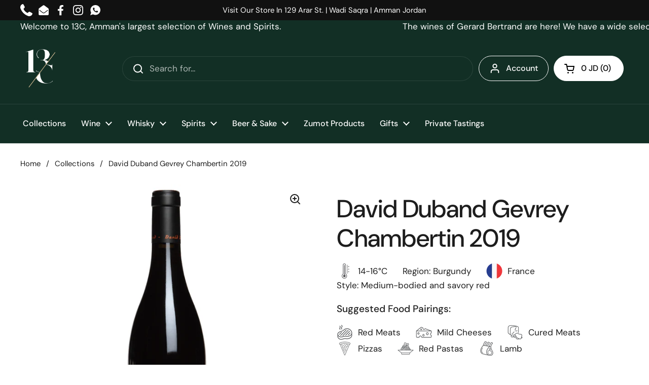

--- FILE ---
content_type: text/javascript
request_url: https://13c.wine/cdn/shop/t/15/assets/custom-price.js?v=102501496251181429641746038100
body_size: -330
content:
(function(){var pricePattern=/\b\d+(?:\.\d+)?\s?JD\b/gi;function updateJDPrices(root){root=root||document.body;for(var walker=document.createTreeWalker(root,NodeFilter.SHOW_TEXT,null,!1),node;node=walker.nextNode();){var text=node.nodeValue;if(pricePattern.test(text)){var newText=text.replace(/(\.\d*?[1-9])0+\s?JD/gi,"$1 JD").replace(/\.0+\s?JD/gi," JD");newText!==text&&(node.nodeValue=newText)}}}document.body&&updateJDPrices(),document.addEventListener("DOMContentLoaded",function(){updateJDPrices()});var mo=new MutationObserver(function(mutations){mutations.forEach(function(m){m.addedNodes.forEach(function(n){n.nodeType===1&&updateJDPrices(n)})})});mo.observe(document.documentElement,{childList:!0,subtree:!0})})();
//# sourceMappingURL=/cdn/shop/t/15/assets/custom-price.js.map?v=102501496251181429641746038100


--- FILE ---
content_type: image/svg+xml
request_url: https://13c.wine/cdn/shop/files/Zumot-logo.svg?v=1684305857&width=1080
body_size: 19158
content:
<?xml version="1.0" encoding="utf-8"?>
<!-- Generator: Adobe Illustrator 27.0.0, SVG Export Plug-In . SVG Version: 6.00 Build 0)  -->
<svg version="1.1" id="Layer_1" xmlns="http://www.w3.org/2000/svg" xmlns:xlink="http://www.w3.org/1999/xlink" x="0px" y="0px"
	 viewBox="0 0 1182 1182" style="enable-background:new 0 0 1182 1182;" xml:space="preserve">
<style type="text/css">
	.st0{fill:#FFFFFF;}
	.st1{fill:#83171D;}
</style>
<g>
	<g>
		<path class="st0" d="M51.08,873.97c0.2-0.46,0.33-0.79,0.39-0.99c0.07-0.2,0.2-0.53,0.39-0.99h1.32c2.11,0,3.75-0.79,5.07-2.37
			c1.32-1.58,1.97-3.62,1.97-6.12v-62.98c0-2.5-0.66-4.54-1.97-6.05c-1.32-1.51-2.96-2.3-5.07-2.37h-1.32c0,0-0.33-0.59-0.39-0.92
			c-0.26-0.53-0.39-0.86-0.39-1.05c1.38,0.07,2.83,0.13,4.41,0.13h4.67v-0.13h26.92c4.28,0,8.1,0.46,11.52,1.45
			c3.42,0.99,6.38,2.3,8.82,4.08c2.5,1.78,4.41,3.88,5.73,6.38c1.32,2.5,2.04,5.27,2.04,8.29c0,4.94-1.78,9.15-5.27,12.64
			c-3.49,3.49-8.29,5.92-14.35,7.31c8.23,1.05,14.74,3.42,19.55,7.17c4.8,3.75,7.24,8.49,7.24,14.22c0,3.36-0.79,6.45-2.37,9.28
			c-1.58,2.83-3.75,5.2-6.52,7.11c-2.76,1.97-6.19,3.49-10.14,4.54c-4.01,1.05-8.36,1.65-13.16,1.65H51.01v-0.39L51.08,873.97z
			 M84.25,829.48c5.46,0,9.87-1.78,13.23-5.27c3.36-3.55,5-8.16,5-13.89c0-5.2-1.38-9.35-4.15-12.44
			c-2.76-3.09-6.52-4.61-11.19-4.61H73v36.26h11.32L84.25,829.48z M72.93,870.81h16.12c2.96,0,5.66-0.46,8.16-1.45
			c2.5-0.92,4.54-2.3,6.32-3.95c1.71-1.71,3.09-3.75,4.01-6.12c0.92-2.37,1.45-5.07,1.45-8.03c0-2.96-0.59-5.46-1.84-7.9
			c-1.18-2.37-2.96-4.41-5.2-6.12c-2.24-1.71-4.94-3.03-8.16-3.95c-3.16-0.92-6.65-1.45-10.46-1.45h-10.4v38.9V870.81z"/>
		<path class="st0" d="M212.32,790.58c0,0-0.2,0.53-0.53,1.05c-0.2,0.33-0.33,0.66-0.39,0.92h-1.45c-2.37,0.07-4.28,1.05-5.73,2.76
			c-1.45,1.78-2.24,4.08-2.24,6.98v48.9c0,3.62-0.53,6.98-1.58,10c-1.05,3.03-2.76,5.59-5.07,7.77c-2.37,2.11-5.4,3.75-9.08,4.94
			s-8.16,1.78-13.36,1.78c-5.46,0-10.14-0.66-13.95-2.04c-3.82-1.32-6.91-3.22-9.35-5.73c-2.37-2.5-4.15-5.46-5.27-8.88
			c-1.12-3.49-1.71-7.31-1.71-11.58v-46.46c0-2.5-0.66-4.54-1.97-6.05c-1.32-1.51-2.96-2.3-5.07-2.44h-1.32c0,0-0.33-0.59-0.39-0.92
			c-0.26-0.53-0.39-0.86-0.39-1.05c1.38,0.07,2.83,0.13,4.41,0.13h4.67v-0.13h12.77v0.13H160c1.58,0,3.03,0,4.41-0.13l-0.92,1.84
			h-1.32c-2.11,0.07-3.75,0.92-5,2.44c-1.25,1.51-1.91,3.55-1.91,6.05v48.9c0,6.45,1.51,11.58,4.48,15.4
			c2.96,3.88,7.96,5.79,14.87,5.79c4.15,0,7.7-0.53,10.66-1.51c2.96-0.99,5.33-2.44,7.24-4.28s3.22-4.08,4.08-6.71
			c0.86-2.63,1.32-5.46,1.32-8.56l0.13-48.5c-0.2-2.7-0.99-4.8-2.44-6.45c-1.45-1.58-3.36-2.44-5.66-2.57h-1.58
			c0,0-0.33-0.59-0.53-0.92l-0.53-1.05c1.65,0.07,3.42,0.13,5.33,0.13s3.75,0,5.46-0.13h3.75c1.71,0.07,3.49,0.13,5.33,0.13
			s3.49,0,5.07-0.13l-0.26,0.13L212.32,790.58z"/>
		<path class="st0" d="M283.66,854.62c0,0,0.59-0.2,0.92-0.26c0.53-0.07,1.05-0.33,1.71-0.66c-0.46,2.83-0.86,6.05-1.25,9.48
			c-0.39,3.49-0.79,6.65-1.25,9.48c0,0.2,0,0.39,0,0.72c0,0.33,0,0.59,0,0.86h-59.3c0,0,0-0.2,0.13-0.26c0-0.07,0.07-0.33,0.26-0.66
			c0.07-0.26,0.2-0.59,0.39-0.92h1.32c2.11,0,3.75-0.79,5-2.37c1.25-1.58,1.91-3.62,1.91-6.12v-63.05c0-2.5-0.66-4.54-1.91-6.05
			c-1.25-1.51-2.9-2.3-5-2.44h-1.32c-0.33-0.79-0.59-1.25-0.72-1.45c-0.13-0.2-0.2-0.33-0.2-0.53c1.38,0.07,2.83,0.13,4.41,0.13
			h4.67v-0.13h12.77v0.13h4.67c1.58,0,3.03,0,4.41-0.13c0,0.2-0.13,0.59-0.39,1.25c-0.26,0.66-0.46,0.92-0.53,0.86h-1.18
			c-2.11,0.07-3.75,0.92-5.07,2.44s-1.97,3.55-1.97,6.05v70.22h19.48c3.36-0.07,6.52-1.18,9.35-3.29s5-4.94,6.52-8.49l1.97-4.67
			l0.26-0.13L283.66,854.62z"/>
		<path class="st0" d="M308.87,832.51c0-5.79,0.86-11.32,2.7-16.52c1.78-5.2,4.41-9.81,7.96-13.69c3.55-3.88,7.9-7.04,13.16-9.35
			c5.27-2.3,11.32-3.42,18.3-3.42s13.03,1.12,18.3,3.42c5.27,2.3,9.61,5.4,13.16,9.35c3.49,3.95,6.19,8.49,7.96,13.69
			c1.78,5.2,2.7,10.73,2.7,16.52c0,5.79-0.92,11.32-2.7,16.52c-1.78,5.2-4.41,9.81-7.96,13.69c-3.49,3.95-7.9,7.04-13.16,9.35
			c-5.27,2.3-11.32,3.42-18.3,3.42s-13.03-1.12-18.3-3.42c-5.27-2.3-9.61-5.4-13.16-9.35c-3.55-3.95-6.19-8.49-7.96-13.69
			C309.79,843.83,308.87,838.3,308.87,832.51z M350.86,872.32c4.61,0,8.62-1.05,12.18-3.16c3.49-2.11,6.45-5,8.75-8.62
			c2.37-3.62,4.08-7.83,5.27-12.64c1.18-4.8,1.78-9.87,1.78-15.27s-0.59-10.46-1.78-15.33c-1.18-4.87-2.9-9.08-5.27-12.7
			s-5.27-6.52-8.75-8.62c-3.49-2.11-7.57-3.16-12.18-3.16s-8.62,1.05-12.18,3.16c-3.55,2.11-6.45,5-8.75,8.62s-4.08,7.9-5.27,12.7
			c-1.18,4.8-1.78,9.94-1.78,15.33s0.59,10.46,1.78,15.27c1.18,4.8,2.9,9.02,5.27,12.64c2.37,3.62,5.27,6.52,8.75,8.62
			C342.17,871.27,346.25,872.32,350.86,872.32z"/>
		<path class="st0" d="M441.22,793.48c-1.84-0.53-3.42-0.79-4.8-0.79c-5,0-9.08,1.51-12.18,4.61s-4.61,7.24-4.61,12.44
			c0,1.58,0.53,3.16,1.58,4.87c1.05,1.71,2.57,3.29,4.48,4.87c1.91,1.58,4.28,3.03,7.04,4.41c2.76,1.38,5.73,2.63,9.02,3.75
			c3.29,1.05,6.32,2.44,9.02,4.08c2.76,1.71,5.07,3.62,7.04,5.73c1.97,2.11,3.42,4.41,4.48,6.84c1.05,2.44,1.58,4.87,1.58,7.44
			c0,3.62-0.66,6.91-1.91,9.87c-1.25,2.96-3.03,5.46-5.33,7.57c-2.3,2.11-5.07,3.69-8.29,4.8c-3.22,1.12-6.84,1.71-10.86,1.71
			c-4.54,0-9.21-0.59-14.15-1.71c-4.94-1.12-9.21-2.63-12.9-4.54l1.32-19.02l1.58,1.58c0.26,0.59,0.53,1.25,0.79,2.04
			c0.26,0.72,0.46,1.38,0.66,2.04c1.58,4.41,4.08,8.09,7.63,10.99c3.49,2.9,7.5,4.61,11.91,5.13c0.59,0.07,1.18,0.13,1.78,0.13h1.65
			c5.2,0,9.41-1.38,12.57-4.21c3.16-2.83,4.74-6.58,4.74-11.25c0-1.84-0.53-3.62-1.65-5.46c-1.05-1.84-2.63-3.55-4.61-5.27
			c-1.97-1.71-4.41-3.29-7.24-4.8s-5.92-2.83-9.28-3.95c-6.45-2.11-11.58-5.2-15.4-9.28c-3.88-4.15-5.79-8.56-5.79-13.36
			c0-3.75,0.66-7.17,1.91-10.27c1.25-3.09,3.03-5.79,5.27-8.03c2.24-2.24,5-3.95,8.23-5.13c3.22-1.18,6.84-1.84,10.73-1.84
			c3.03,0,6.52,0.59,10.53,1.84c4.01,1.18,7.7,2.83,11.19,4.8l-1.32,19.02l-1.58-1.58c-0.46-1.38-0.92-2.9-1.51-4.48
			c-0.59-1.58-1.05-3.03-1.51-4.34c-0.99-2.76-2.5-5.2-4.54-7.24c-2.11-2.04-4.41-3.42-7.04-4.08l-0.13,0.13L441.22,793.48z"/>
		<path class="st0" d="M565.28,872.26c0,0,0.13,0.46,0.39,1.12c0.26,0.66,0.46,0.99,0.53,0.99h-30.93c0.2-0.46,0.33-0.79,0.39-0.99
			c0.07-0.2,0.2-0.53,0.39-0.99h1.32c2.11,0,3.75-0.79,5.07-2.37c1.32-1.58,1.97-3.62,1.97-6.12v-24.94l-22.38-39.62
			c-1.38-1.97-2.9-3.62-4.48-4.87c-1.58-1.25-3.09-1.91-4.48-2.04h-0.92c0,0-0.33-0.59-0.39-0.92c-0.2-0.53-0.26-0.86-0.26-1.05
			h5.59v-0.13h15.33v0.13h5.66c1.84,0,3.62,0,5.27-0.13l-0.53,1.05c-0.2,0.33-0.33,0.66-0.53,0.92h-1.32
			c-2.24,0.07-3.69,0.92-4.21,2.44c-0.59,1.51-0.13,3.55,1.25,6.05l17.05,31.59l17.97-29.02c1.97-3.29,2.76-5.92,2.44-7.96
			c-0.39-1.97-1.97-3.03-4.74-3.09h-1.71c0,0,0,0-0.2-0.2c-0.13-0.2-0.26-0.46-0.46-0.72c-0.26-0.33-0.46-0.72-0.66-1.05
			c1.97,0.07,4.21,0.13,6.58,0.13c2.37,0,4.67,0,6.84-0.13h3.62v0.13h3.42c1.18,0,2.24,0,3.16-0.13c0,0.07,0,0.2-0.13,0.39
			c-0.07,0.2-0.2,0.39-0.26,0.66c-0.2,0.33-0.33,0.66-0.39,0.92h-1.05c-1.84,0.07-3.75,0.86-5.86,2.37s-3.88,3.55-5.46,6.05
			l-20.8,33.24h0.13v29.75c0,2.5,0.66,4.54,1.91,6.12c1.25,1.58,2.9,2.37,5,2.37h0.92L565.28,872.26z"/>
		<path class="st0" d="M611.68,875.55c-2.43,0-4.34-0.72-5.79-2.24c-1.45-1.45-2.17-3.42-2.17-5.86c0-2.43,0.72-4.34,2.17-5.79
			s3.36-2.17,5.79-2.17c2.44,0,4.34,0.72,5.79,2.17c1.45,1.45,2.17,3.36,2.17,5.79c0,2.44-0.72,4.41-2.17,5.86
			C616.02,874.76,614.11,875.55,611.68,875.55z"/>
		<path class="st0" d="M732.51,854.75c0,0,0.59-0.2,0.92-0.26c0.53-0.07,1.05-0.33,1.71-0.66c-0.46,2.83-0.86,6.05-1.25,9.48
			c-0.39,3.49-0.79,6.65-1.25,9.48c-0.07,0.26-0.13,0.53-0.13,0.86s0,0.59-0.13,0.86H674l45.41-80.62H699.8
			c-3.09,0-6.32,0.99-9.48,2.83c-3.22,1.91-5.86,4.41-7.96,7.57l-1.84,2.76c0,0-0.39,0.2-0.66,0.39c-0.26,0.2-0.66,0.53-1.18,1.05
			c0.46-2.44,0.92-5.13,1.58-8.1c0.59-2.96,1.12-5.66,1.58-8.09c0.07-0.26,0.13-0.53,0.2-0.86c0-0.33,0.13-0.59,0.2-0.86
			c0,0.2,0.33,0.2,0.92,0c0.46,0.2,0.79,0.2,1.05,0H736l-45.67,80.62h24.48c3.36-0.07,6.52-1.18,9.35-3.36c2.83-2.17,5-5,6.52-8.56
			l1.97-4.74v0.13L732.51,854.75z"/>
		<path class="st0" d="M830.97,790.58c0,0-0.2,0.53-0.53,1.05c-0.2,0.33-0.33,0.66-0.39,0.92h-1.45c-2.37,0.07-4.28,1.05-5.73,2.76
			c-1.45,1.78-2.24,4.08-2.24,6.98v48.9c0,3.62-0.53,6.98-1.58,10c-1.05,3.03-2.76,5.59-5.07,7.77c-2.37,2.11-5.4,3.75-9.08,4.94
			c-3.69,1.18-8.16,1.78-13.36,1.78c-5.46,0-10.14-0.66-13.95-2.04c-3.82-1.32-6.91-3.22-9.35-5.73c-2.37-2.5-4.15-5.46-5.27-8.88
			c-1.12-3.49-1.71-7.31-1.71-11.58v-46.46c0-2.5-0.66-4.54-1.97-6.05c-1.32-1.51-2.96-2.3-5.07-2.44h-1.32c0,0-0.33-0.59-0.39-0.92
			c-0.26-0.53-0.39-0.86-0.39-1.05c1.38,0.07,2.83,0.13,4.41,0.13h4.67v-0.13h12.77v0.13h4.67c1.58,0,3.03,0,4.41-0.13l-0.92,1.84
			h-1.32c-2.11,0.07-3.75,0.92-5,2.44c-1.25,1.51-1.91,3.55-1.91,6.05v48.9c0,6.45,1.51,11.58,4.48,15.4
			c2.96,3.88,7.96,5.79,14.87,5.79c4.15,0,7.7-0.53,10.66-1.51c2.96-0.99,5.33-2.44,7.24-4.28c1.84-1.84,3.22-4.08,4.08-6.71
			c0.86-2.63,1.32-5.46,1.32-8.56l0.13-48.5c-0.2-2.7-0.99-4.8-2.44-6.45c-1.45-1.58-3.36-2.44-5.66-2.57h-1.51
			c0,0-0.33-0.59-0.53-0.92l-0.53-1.05c1.65,0.07,3.42,0.13,5.33,0.13c1.91,0,3.75,0,5.46-0.13h3.75c1.71,0.07,3.49,0.13,5.33,0.13
			s3.49,0,5.07-0.13l-0.26,0.13L830.97,790.58z"/>
		<path class="st0" d="M942.45,790.19c0,0,0,0.33-0.2,0.53c-0.13,0.2-0.39,0.66-0.72,1.45h-1.18c-1.84,0.07-3.29,0.72-4.48,2.04
			c-1.18,1.25-1.84,2.9-2.04,4.87l2.96,65.55c0.26,2.24,1.05,4.08,2.37,5.46c1.32,1.38,2.96,2.11,4.94,2.11h1.18
			c0.07,0.39,0.39,1.05,0.92,1.97h-30.87c0.2-0.46,0.33-0.79,0.39-0.99c0.07-0.2,0.2-0.53,0.39-0.99h1.25
			c1.84,0,3.36-0.66,4.48-1.97c1.12-1.32,1.78-3.09,1.91-5.33l-1.97-64.76l-30.41,75.16h-3.22l-2.5-5.73l-28.1-63.71l-2.37,55.81
			c-0.2,3.09,0.66,5.66,2.5,7.5c1.84,1.91,4.28,2.83,7.37,2.83h1.84c0.53,0.86,0.86,1.38,0.99,1.58c0.13,0.26,0.26,0.39,0.33,0.46
			h-26.19c0.2-0.46,0.33-0.79,0.39-0.99s0.2-0.53,0.39-0.99h1.32c2.11,0,3.82-0.79,5.13-2.37c1.32-1.58,2.04-3.62,2.17-6.12
			l2.37-63.38c0-2.3-0.59-4.21-1.84-5.66c-1.18-1.45-2.83-2.17-4.8-2.3h-1.18c0,0-0.33-0.59-0.53-0.92
			c-0.26-0.33-0.39-0.72-0.39-1.05c2.83,0.2,5.92,0.2,9.08,0h10.27l29.55,69.56l27.38-69.56h11.71v0.13h4.67
			c1.58,0,2.96,0,4.28-0.13l0.26-0.26L942.45,790.19z"/>
		<path class="st0" d="M958.71,832.51c0-5.79,0.86-11.32,2.7-16.52c1.78-5.2,4.41-9.81,7.96-13.69c3.49-3.95,7.9-7.04,13.16-9.35
			c5.27-2.3,11.32-3.42,18.3-3.42c6.98,0,13.03,1.12,18.3,3.42c5.27,2.3,9.61,5.4,13.16,9.35c3.49,3.95,6.19,8.49,7.96,13.69
			c1.78,5.2,2.63,10.73,2.63,16.52c0,5.79-0.92,11.32-2.63,16.52c-1.78,5.2-4.41,9.81-7.96,13.69c-3.49,3.95-7.9,7.04-13.16,9.35
			c-5.27,2.3-11.32,3.42-18.3,3.42c-6.98,0-13.03-1.12-18.3-3.42c-5.27-2.3-9.61-5.4-13.16-9.35c-3.49-3.95-6.19-8.49-7.96-13.69
			C959.63,843.83,958.71,838.3,958.71,832.51z M1000.7,872.32c4.61,0,8.62-1.05,12.18-3.16c3.49-2.11,6.45-5,8.75-8.62
			c2.37-3.62,4.08-7.83,5.27-12.64c1.18-4.8,1.78-9.87,1.78-15.27s-0.59-10.46-1.78-15.33c-1.18-4.87-2.9-9.08-5.27-12.7
			s-5.27-6.52-8.75-8.62c-3.49-2.11-7.57-3.16-12.18-3.16s-8.62,1.05-12.18,3.16c-3.49,2.11-6.45,5-8.75,8.62
			c-2.37,3.62-4.08,7.9-5.27,12.7c-1.18,4.87-1.78,9.94-1.78,15.33s0.59,10.46,1.78,15.27c1.18,4.8,2.9,9.02,5.27,12.64
			s5.27,6.52,8.75,8.62C992.01,871.27,996.09,872.32,1000.7,872.32z"/>
		<path class="st0" d="M1059.34,810c0,0-0.33,0.26-0.53,0.53c-0.2,0.2-0.39,0.39-0.59,0.66c-0.2,0.26-0.39,0.46-0.59,0.66
			c0.07-3.03,0.13-6.32,0.2-9.94c0-3.62,0.13-6.84,0.2-9.81v-1.71c0,0,0.33,0.2,1.05,0c0.26,0.2,0.59,0.2,0.92,0h68.91
			c0,0,0.59,0.2,1.05,0c0.59,0.2,0.92,0.2,0.92,0c0.2,0.59,0.2,1.12,0,1.65c0.2,2.9,0.26,6.19,0.33,9.74c0,3.62,0,6.91,0,9.94
			c-0.26-0.33-0.59-0.72-1.05-1.18c-0.2-0.2-0.33-0.33-0.39-0.53l-2.37-5.99c-1.18-3.09-3.16-5.66-5.86-7.57
			c-2.7-1.91-5.59-2.83-8.69-2.83h-11.98v70.35c0.07,2.5,0.79,4.54,2.04,6.12c1.25,1.58,2.9,2.37,5,2.37h1.18c0,0,0,0.33,0.13,0.39
			c0.07,0.2,0.13,0.26,0.13,0.33c0,0.07,0,0.13,0.13,0.33c0.07,0.33,0.2,0.66,0.39,0.92h-30.93c0,0,0.2-0.59,0.39-0.92l0.53-1.05
			h1.32c2.11,0,3.75-0.79,5-2.37c1.25-1.58,1.91-3.62,1.91-6.12v-70.35h-11.85c-3.09,0-6.05,0.99-8.69,2.9
			c-2.7,1.91-4.67,4.48-5.86,7.57l-2.37,6.05L1059.34,810L1059.34,810z"/>
	</g>
	<g>
		<path class="st0" d="M233.91,940.05l-0.33,0.72h-0.53c-0.79,0-1.58,0.33-2.24,0.92c-0.66,0.59-1.18,1.38-1.51,2.37l-10.07,29.75
			h-1.18l-12.64-30.14c-0.46-0.86-0.99-1.51-1.58-2.04c-0.59-0.53-1.18-0.79-1.84-0.79h-0.33c0,0-0.13-0.26-0.13-0.39
			c-0.13-0.2-0.13-0.33-0.13-0.46h2.57h2.7h2.7c0.79,0,1.58,0,2.44,0s1.51,0,2.24,0c0,0,0,0.07-0.07,0.2c0,0.07-0.13,0.2-0.2,0.26
			c-0.07,0.13-0.13,0.26-0.2,0.39h-0.66c-0.92,0-1.58,0.33-1.91,0.79c-0.33,0.46-0.46,1.18-0.2,2.04l9.41,23.89l7.37-22.38
			c0.39-1.25,0.33-2.3-0.13-3.09s-1.32-1.18-2.44-1.25h-0.72c0,0-0.2-0.26-0.26-0.39c-0.2-0.26-0.26-0.39-0.26-0.46
			c0.86,0,1.78,0,2.76,0c0.99,0,1.91,0,2.76,0h1.45c1.12,0.07,2.24,0.07,3.29,0l0,0L233.91,940.05z"/>
		<path class="st0" d="M263.66,939.91c0,0,0,0.2-0.13,0.46c-0.13,0.26-0.2,0.33-0.2,0.33h-0.46c-0.79,0-1.45,0.33-1.91,0.92
			c-0.46,0.59-0.72,1.38-0.79,2.37v24.48c0,0.99,0.26,1.78,0.79,2.37c0.46,0.59,1.12,0.92,1.91,0.92h0.46v0.13c0,0.07,0,0.13,0,0.13
			s0,0,0,0.13s0.07,0.26,0.13,0.33h-11.98c0,0,0.07-0.2,0.13-0.33l0.2-0.39h0.53c0.79,0,1.45-0.33,1.91-0.92
			c0.46-0.59,0.72-1.38,0.72-2.37v-24.48c0-0.99-0.26-1.78-0.72-2.37c-0.46-0.59-1.12-0.92-1.91-0.92h-0.53c0,0-0.2-0.46-0.26-0.53
			l-0.07-0.13c0.53,0,1.12,0,1.71,0h1.84h2.44h2.44c0.59,0,1.18,0,1.84,0c0.66,0,1.18,0,1.71,0v-0.13L263.66,939.91z"/>
		<path class="st0" d="M314.07,939.98c0,0-0.07,0.2-0.2,0.39c-0.07,0.13-0.13,0.26-0.13,0.33h-0.46c-0.79,0-1.45,0.33-1.97,0.92
			s-0.72,1.38-0.72,2.37v29.42h-1.84l-1.91-2.7l-18.49-26.46v24.15c0,0.99,0.26,1.78,0.72,2.37c0.53,0.59,1.18,0.92,1.97,0.92h0.46
			l0.33,0.72h-8.49c0,0,0.2-0.46,0.2-0.53c0-0.07,0.07-0.13,0.13-0.2h0.46c0.79,0,1.45-0.33,1.97-0.92
			c0.53-0.59,0.72-1.38,0.72-2.37v-24.42c0-0.99-0.26-1.78-0.72-2.37c-0.53-0.59-1.18-0.92-1.97-0.92h-0.46c0,0-0.13-0.2-0.2-0.33
			c-0.13-0.13-0.13-0.26-0.13-0.39c1.12,0.07,2.3,0.07,3.55,0h4.48l17.77,25.47v-21.46c0-0.99-0.26-1.78-0.72-2.37
			c-0.53-0.59-1.18-0.92-1.97-0.92h-0.46c0,0-0.13-0.2-0.2-0.33c-0.13-0.13-0.13-0.26-0.13-0.39c1.12,0.07,2.3,0.07,3.55,0h1.45
			c1.25,0.07,2.44,0.07,3.55,0L314.07,939.98L314.07,939.98z"/>
		<path class="st0" d="M333.88,947.55c0,0-0.13,0.13-0.2,0.2c-0.07,0.07-0.13,0.13-0.2,0.26c-0.07,0.13-0.13,0.2-0.2,0.26
			c0-1.18,0-2.44,0.07-3.88s0-2.63,0.07-3.82v-0.66c0,0,0.13,0.07,0.39,0c0.13,0.07,0.2,0.07,0.33,0h26.65c0,0,0.26,0.07,0.39,0
			c0.26,0.07,0.33,0.07,0.33,0c0.07,0.2,0.07,0.46,0,0.66c0.07,1.12,0.13,2.37,0.13,3.75c0,1.38,0,2.7,0,3.88
			c-0.13-0.13-0.26-0.26-0.39-0.46c-0.07-0.07-0.13-0.13-0.13-0.2l-0.92-2.3c-0.46-1.18-1.25-2.17-2.24-2.9
			c-1.05-0.72-2.17-1.12-3.36-1.12H350v27.25c0,0.99,0.26,1.78,0.79,2.37c0.53,0.59,1.12,0.92,1.91,0.92h0.46v0.13
			c0,0.07,0,0.13,0,0.13s0,0,0,0.13s0.07,0.26,0.13,0.33h-11.98c0,0,0.07-0.2,0.13-0.33l0.2-0.39h0.53c0.79,0,1.45-0.33,1.91-0.92
			c0.46-0.59,0.72-1.38,0.72-2.37v-27.25h-4.61c-1.18,0-2.3,0.39-3.36,1.12c-1.05,0.72-1.78,1.71-2.24,2.96l-0.92,2.3l0,0
			L333.88,947.55z"/>
		<path class="st0" d="M411.47,939.98c0,0-0.07,0.2-0.2,0.39c-0.07,0.13-0.13,0.26-0.13,0.33h-0.46c-0.79,0-1.45,0.33-1.97,0.92
			c-0.53,0.59-0.72,1.38-0.72,2.37v29.42h-1.84l-1.91-2.7l-18.49-26.46v24.15c0,0.99,0.26,1.78,0.72,2.37
			c0.53,0.59,1.18,0.92,1.97,0.92h0.46l0.33,0.72h-8.49c0,0,0.2-0.46,0.2-0.53c0-0.07,0.07-0.13,0.13-0.2h0.46
			c0.79,0,1.45-0.33,1.97-0.92s0.72-1.38,0.72-2.37v-24.42c0-0.99-0.26-1.78-0.72-2.37c-0.53-0.59-1.18-0.92-1.97-0.92h-0.46
			c0,0-0.13-0.2-0.2-0.33c-0.13-0.13-0.13-0.26-0.13-0.39c1.12,0.07,2.3,0.07,3.55,0h4.48l17.77,25.47v-21.46
			c0-0.99-0.26-1.78-0.72-2.37c-0.53-0.59-1.18-0.92-1.97-0.92h-0.46c0,0-0.13-0.2-0.2-0.33c-0.13-0.13-0.13-0.26-0.13-0.39
			c1.12,0.07,2.3,0.07,3.55,0h1.45c1.25,0.07,2.44,0.07,3.55,0L411.47,939.98L411.47,939.98z"/>
		<path class="st0" d="M454.65,965.45c0,0,0.13-0.13,0.2-0.2c0.07,0,0.13-0.13,0.2-0.2c0.07,0,0.13-0.13,0.2-0.2
			c-0.13,1.05-0.26,2.17-0.46,3.42c-0.2,1.25-0.33,2.44-0.46,3.49c0,0.07,0,0.13,0,0.26c0,0.13,0,0.2,0,0.33h-23.03c0,0,0,0,0-0.13
			c0,0,0-0.13,0.13-0.26c0-0.13,0.07-0.2,0.13-0.33h0.53c0.79,0,1.45-0.33,1.91-0.92s0.72-1.38,0.72-2.37v-24.42
			c0-0.99-0.26-1.78-0.72-2.37s-1.12-0.92-1.91-0.92h-0.53c0,0-0.2-0.46-0.26-0.53c-0.07-0.07-0.07-0.13-0.07-0.2
			c0.53,0,1.12,0,1.71,0h1.84h2.5h16.32c0,0,0.33,0.07,0.39,0c0,0.13,0,0.2,0,0.33v0.33c-0.07,1.05-0.13,2.17-0.26,3.42
			c-0.13,1.25-0.2,2.44-0.26,3.49l0,0c0,0-0.13-0.2-0.13-0.26c0-0.07-0.07-0.13-0.13-0.2l-0.13-0.13l-0.26-0.86
			c-0.46-1.45-1.32-2.63-2.5-3.49c-1.18-0.92-2.57-1.32-4.08-1.32h-6.38v13.75h5c1.25,0,2.37-0.26,3.36-0.72
			c0.99-0.46,1.58-1.12,1.91-1.91l0.13-0.53c0,0,0.07,0,0.13,0c0.07,0,0.13-0.07,0.2-0.13c0,0,0.13-0.07,0.2-0.13c0,0,0.07,0,0.13,0
			v8.75h-0.13c0,0-0.13-0.2-0.2-0.2c0,0-0.13-0.07-0.2-0.13c-0.07,0-0.13-0.07-0.13-0.13l-0.13-0.53c-0.33-0.92-0.92-1.65-1.91-2.17
			c-0.99-0.53-2.11-0.86-3.36-0.86h-5v14.87h7.11c1.45,0,2.9-0.46,4.21-1.32c1.32-0.86,2.37-2.04,3.09-3.42l0.39-0.86h0.13
			L454.65,965.45z"/>
		<path class="st0" d="M489.07,971.64c0,0,0,0.2,0.13,0.39c0.13,0.26,0.2,0.39,0.2,0.39h-11.98c0,0,0.13-0.33,0.13-0.39
			c0-0.07,0.07-0.2,0.13-0.39h0.53c0.79,0,1.45-0.33,1.97-0.92s0.72-1.38,0.72-2.37v-24.35c0-0.99-0.26-1.78-0.72-2.3
			c-0.53-0.59-1.18-0.92-1.97-0.92h-0.53c0,0-0.13-0.2-0.13-0.33c-0.13-0.2-0.13-0.33-0.13-0.39c0.53,0,1.12,0,1.71,0h1.84h2.44
			h7.96c1.71,0,3.22,0.2,4.54,0.59c1.38,0.39,2.5,0.99,3.49,1.71c0.99,0.72,1.71,1.65,2.24,2.7c0.53,1.05,0.79,2.24,0.79,3.55
			c0,2.11-0.72,3.88-2.11,5.33c-1.38,1.45-3.36,2.5-5.79,3.03l8.49,10.99c0.66,0.86,1.18,1.51,1.58,1.97
			c0.39,0.46,0.72,0.79,0.99,1.05c0.26,0.26,0.53,0.33,0.79,0.39c0.26,0,0.59,0.07,0.99,0.07h0.26v0.99h-1.71
			c-1.25,0-2.3,0-3.09-0.13s-1.45-0.26-2.11-0.66c-0.59-0.33-1.25-0.92-1.84-1.58c-0.59-0.72-1.45-1.71-2.37-2.96l-7.31-9.67h-3.36
			v10.92c0,0.99,0.26,1.78,0.72,2.37s1.12,0.92,1.91,0.92H489L489.07,971.64z M490.25,956.17c1.05,0,1.97-0.2,2.9-0.53
			c0.86-0.39,1.65-0.92,2.24-1.58c0.59-0.66,1.12-1.45,1.45-2.44c0.33-0.92,0.53-1.97,0.53-3.09c0-2.24-0.53-4.01-1.58-5.33
			c-1.05-1.38-2.5-2.04-4.34-2.04h-5.46v15.07h4.41L490.25,956.17z"/>
		<path class="st0" d="M538.03,941.16c-0.72-0.2-1.32-0.33-1.84-0.33c-1.97,0-3.49,0.59-4.74,1.78c-1.18,1.18-1.78,2.76-1.78,4.8
			c0,0.59,0.2,1.25,0.59,1.91c0.39,0.66,0.99,1.32,1.71,1.91c0.72,0.59,1.65,1.18,2.7,1.71c1.05,0.53,2.24,1.05,3.49,1.45
			c1.25,0.39,2.44,0.92,3.49,1.58s1.97,1.38,2.7,2.24c0.72,0.86,1.32,1.71,1.71,2.63c0.39,0.92,0.59,1.91,0.59,2.9
			c0,1.38-0.26,2.7-0.72,3.82c-0.46,1.12-1.18,2.11-2.04,2.9c-0.92,0.79-1.97,1.45-3.22,1.84c-1.25,0.46-2.63,0.66-4.21,0.66
			c-1.78,0-3.55-0.2-5.46-0.66c-1.91-0.46-3.55-1.05-5-1.78l0.53-7.37l0.59,0.59c0,0,0.2,0.53,0.33,0.79
			c0.13,0.26,0.2,0.53,0.26,0.79c0.59,1.71,1.58,3.16,2.96,4.28c1.38,1.12,2.9,1.78,4.61,1.97c0.26,0,0.46,0,0.66,0h0.66
			c2.04,0,3.62-0.53,4.87-1.65c1.25-1.12,1.84-2.57,1.84-4.34c0-0.72-0.2-1.38-0.66-2.11c-0.39-0.72-0.99-1.38-1.78-2.04
			c-0.79-0.66-1.71-1.25-2.76-1.84c-1.12-0.59-2.3-1.12-3.62-1.51c-2.5-0.79-4.48-1.97-5.99-3.62c-1.51-1.58-2.24-3.29-2.24-5.13
			c0-1.45,0.26-2.76,0.72-3.95c0.46-1.18,1.18-2.24,2.04-3.09c0.86-0.86,1.91-1.51,3.22-1.97c1.25-0.46,2.63-0.72,4.15-0.72
			c1.18,0,2.57,0.26,4.08,0.72s2.96,1.12,4.34,1.84l-0.53,7.37l-0.59-0.59c-0.2-0.53-0.39-1.12-0.59-1.71
			c-0.2-0.59-0.39-1.18-0.59-1.71c-0.39-1.05-0.99-1.97-1.78-2.76C539.94,941.95,539.02,941.43,538.03,941.16L538.03,941.16
			L538.03,941.16z"/>
		<path class="st0" d="M607.4,941.16c-0.72-0.2-1.32-0.33-1.84-0.33c-1.97,0-3.49,0.59-4.74,1.78c-1.18,1.18-1.78,2.76-1.78,4.8
			c0,0.59,0.2,1.25,0.59,1.91c0.39,0.66,0.99,1.32,1.71,1.91c0.72,0.59,1.65,1.18,2.7,1.71c1.05,0.53,2.24,1.05,3.49,1.45
			c1.25,0.39,2.44,0.92,3.49,1.58s1.97,1.38,2.7,2.24c0.72,0.86,1.32,1.71,1.71,2.63c0.39,0.92,0.59,1.91,0.59,2.9
			c0,1.38-0.26,2.7-0.72,3.82c-0.46,1.12-1.18,2.11-2.04,2.9c-0.92,0.79-1.97,1.45-3.22,1.84c-1.25,0.46-2.63,0.66-4.21,0.66
			c-1.78,0-3.55-0.2-5.46-0.66c-1.91-0.46-3.55-1.05-5-1.78l0.53-7.37l0.59,0.59c0,0,0.2,0.53,0.33,0.79
			c0.13,0.26,0.2,0.53,0.26,0.79c0.59,1.71,1.58,3.16,2.96,4.28c1.38,1.12,2.9,1.78,4.61,1.97c0.26,0,0.46,0,0.66,0h0.66
			c2.04,0,3.62-0.53,4.87-1.65c1.25-1.12,1.84-2.57,1.84-4.34c0-0.72-0.2-1.38-0.66-2.11c-0.39-0.72-0.99-1.38-1.78-2.04
			c-0.79-0.66-1.71-1.25-2.76-1.84c-1.12-0.59-2.3-1.12-3.62-1.51c-2.5-0.79-4.48-1.97-5.99-3.62c-1.51-1.58-2.24-3.29-2.24-5.13
			c0-1.45,0.26-2.76,0.72-3.95c0.46-1.18,1.18-2.24,2.04-3.09c0.86-0.86,1.91-1.51,3.22-1.97c1.25-0.46,2.63-0.72,4.15-0.72
			c1.18,0,2.57,0.26,4.08,0.72s2.96,1.12,4.34,1.84l-0.53,7.37l-0.59-0.59c-0.2-0.53-0.39-1.12-0.59-1.71
			c-0.2-0.59-0.39-1.18-0.59-1.71c-0.39-1.05-0.99-1.97-1.78-2.76C609.31,941.95,608.39,941.43,607.4,941.16L607.4,941.16
			L607.4,941.16z"/>
		<path class="st0" d="M648.53,939.91c0,0,0,0.2-0.13,0.46c-0.13,0.26-0.2,0.33-0.2,0.33h-0.46c-0.79,0-1.45,0.33-1.91,0.92
			c-0.46,0.59-0.72,1.38-0.79,2.37v24.48c0,0.99,0.26,1.78,0.79,2.37c0.46,0.59,1.12,0.92,1.91,0.92h0.46v0.13c0,0.07,0,0.13,0,0.13
			s0,0,0,0.13s0.07,0.26,0.13,0.33h-11.98c0,0,0.07-0.2,0.13-0.33l0.2-0.39h0.53c0.79,0,1.45-0.33,1.91-0.92s0.72-1.38,0.72-2.37
			v-24.48c0-0.99-0.26-1.78-0.72-2.37c-0.46-0.59-1.12-0.92-1.91-0.92h-0.53c0,0-0.2-0.46-0.26-0.53l-0.07-0.13
			c0.53,0,1.12,0,1.71,0h1.84h2.44h2.44c0.59,0,1.18,0,1.84,0c0.66,0,1.18,0,1.71,0v-0.13L648.53,939.91z"/>
		<path class="st0" d="M698.88,939.98c0,0-0.07,0.2-0.2,0.39c-0.07,0.13-0.13,0.26-0.13,0.33h-0.46c-0.79,0-1.45,0.33-1.97,0.92
			s-0.72,1.38-0.72,2.37v29.42h-1.84l-1.91-2.7l-18.49-26.46v24.15c0,0.99,0.26,1.78,0.72,2.37c0.53,0.59,1.18,0.92,1.97,0.92h0.46
			l0.33,0.72h-8.49c0,0,0.2-0.46,0.2-0.53c0-0.07,0.07-0.13,0.13-0.2h0.46c0.79,0,1.45-0.33,1.97-0.92s0.72-1.38,0.72-2.37v-24.42
			c0-0.99-0.26-1.78-0.72-2.37c-0.53-0.59-1.18-0.92-1.97-0.92h-0.46c0,0-0.13-0.2-0.2-0.33c-0.13-0.13-0.13-0.26-0.13-0.39
			c1.12,0.07,2.3,0.07,3.55,0h4.48l17.77,25.47v-21.46c0-0.99-0.26-1.78-0.72-2.37c-0.53-0.59-1.18-0.92-1.97-0.92h-0.46
			c0,0-0.13-0.2-0.2-0.33c-0.13-0.13-0.13-0.26-0.13-0.39c1.12,0.07,2.3,0.07,3.55,0h1.45c1.25,0.07,2.43,0.07,3.55,0L698.88,939.98
			L698.88,939.98z"/>
		<path class="st0" d="M737.71,971.64c2.3-0.13,4.28-0.79,6.05-1.97c1.78-1.18,2.96-2.7,3.55-4.54c0.13-0.33,0.2-0.66,0.33-0.99
			s0.26-0.66,0.53-0.92l0.33-0.33l0.53,6.98c-0.86,0.46-1.84,0.92-2.9,1.25c-1.05,0.33-2.11,0.66-3.16,0.92
			c-1.05,0.26-2.17,0.46-3.22,0.59c-1.05,0.13-2.11,0.2-3.09,0.2c-2.57,0-4.94-0.39-7.04-1.18c-2.11-0.79-3.88-1.91-5.4-3.42
			c-1.51-1.45-2.63-3.22-3.49-5.27c-0.79-2.04-1.25-4.34-1.25-6.78s0.39-4.8,1.25-6.84c0.86-2.04,1.97-3.82,3.49-5.27
			s3.29-2.57,5.4-3.36c2.11-0.79,4.41-1.18,7.04-1.18c1.05,0,2.11,0.07,3.22,0.2c1.12,0.13,2.17,0.39,3.29,0.66
			c1.05,0.26,2.11,0.59,3.09,0.99c0.99,0.39,1.91,0.79,2.7,1.32l-0.53,6.98l-0.59-0.59c0,0-0.13-0.53-0.26-0.86
			c-0.13-0.26-0.2-0.53-0.33-0.79c-0.59-1.71-1.51-3.16-2.9-4.28c-1.38-1.12-2.9-1.84-4.61-2.11c-0.53-0.07-1.05-0.13-1.58-0.2
			c-0.53,0-1.05-0.07-1.51-0.07c-1.78,0-3.36,0.39-4.8,1.12s-2.7,1.78-3.69,3.16c-1.05,1.38-1.84,2.96-2.37,4.87
			c-0.53,1.91-0.86,4.01-0.86,6.32c0,2.3,0.26,4.41,0.86,6.32c0.53,1.91,1.32,3.49,2.37,4.87c1.05,1.38,2.24,2.44,3.69,3.16
			c1.45,0.72,3.03,1.12,4.8,1.12h1.05L737.71,971.64z"/>
		<path class="st0" d="M793.45,965.45c0,0,0.13-0.13,0.2-0.2c0.07,0,0.13-0.13,0.2-0.2c0.07,0,0.13-0.13,0.2-0.2
			c-0.13,1.05-0.26,2.17-0.46,3.42c-0.2,1.25-0.33,2.44-0.46,3.49c0,0.07,0,0.13,0,0.26c0,0.13,0,0.2,0,0.33h-23.03c0,0,0,0,0-0.13
			c0,0,0-0.13,0.13-0.26c0-0.13,0.07-0.2,0.13-0.33h0.53c0.79,0,1.45-0.33,1.91-0.92c0.46-0.59,0.72-1.38,0.72-2.37v-24.42
			c0-0.99-0.26-1.78-0.72-2.37s-1.12-0.92-1.91-0.92h-0.53c0,0-0.2-0.46-0.26-0.53c0-0.07-0.07-0.13-0.07-0.2c0.53,0,1.12,0,1.71,0
			h1.84h2.5h16.32c0,0,0.33,0.07,0.39,0c0,0.13,0,0.2,0,0.33v0.33c-0.07,1.05-0.13,2.17-0.26,3.42c-0.13,1.25-0.2,2.44-0.26,3.49
			l0,0c0,0-0.13-0.2-0.13-0.26c0-0.07-0.07-0.13-0.13-0.2l-0.13-0.13l-0.26-0.86c-0.46-1.45-1.32-2.63-2.5-3.49
			c-1.18-0.92-2.57-1.32-4.08-1.32h-6.38v13.75h5.07c1.25,0,2.37-0.26,3.36-0.72c0.99-0.46,1.58-1.12,1.91-1.91l0.13-0.53
			c0,0,0.07,0,0.13,0c0.07,0,0.13-0.07,0.2-0.13c0,0,0.13-0.07,0.2-0.13c0,0,0.07,0,0.13,0v8.75h-0.13c0,0-0.13-0.2-0.2-0.2
			c0,0-0.13-0.07-0.2-0.13c-0.07,0-0.13-0.07-0.13-0.13l-0.13-0.53c-0.33-0.92-0.92-1.65-1.91-2.17c-0.99-0.53-2.11-0.86-3.36-0.86
			h-5.07v14.87h7.11c1.45,0,2.9-0.46,4.21-1.32c1.32-0.86,2.37-2.04,3.09-3.42l0.39-0.86h0.13L793.45,965.45z"/>
		<path class="st0" d="M856.17,948.07c0,0-0.07,0.2-0.2,0.39c-0.07,0.13-0.13,0.26-0.13,0.33h-0.46c-0.79,0-1.45,0.33-1.97,0.92
			c-0.53,0.59-0.72,1.38-0.72,2.3v16.32c0,0.99,0.26,1.78,0.72,2.37c0.53,0.59,1.18,0.92,1.97,0.92h0.46c0,0,0.2,0.39,0.26,0.53
			c0,0.13,0.07,0.2,0.13,0.26h-11.32c0,0,0,0,0-0.13c0,0,0-0.13,0.13-0.26c0-0.13,0.07-0.26,0.13-0.39h0.46
			c0.86,0,1.51-0.33,1.97-0.92c0.46-0.59,0.72-1.38,0.72-2.37v-16.32c0-0.99-0.26-1.78-0.72-2.3c-0.46-0.59-1.12-0.92-1.97-0.92
			h-0.46c0,0-0.2-0.46-0.26-0.53c0-0.07-0.07-0.13-0.07-0.2c0.53,0,1.12,0,1.71,0h1.84h2.17h2.11c0.59,0,1.18,0,1.84,0
			c0.66,0,1.18,0,1.71,0l0,0H856.17z"/>
		<path class="st0" d="M878.68,982.63c2.44-0.13,4.67-0.59,6.71-1.51c2.04-0.92,3.75-2.24,5.13-3.88s2.5-3.55,3.29-5.79
			c0.79-2.24,1.18-4.74,1.18-7.44v-0.33c-0.79,1.65-1.84,2.96-3.16,3.95c-1.32,0.92-2.83,1.38-4.54,1.38
			c-1.45,0-2.83-0.26-4.01-0.72c-1.18-0.46-2.24-1.18-3.09-2.11c-0.86-0.92-1.51-1.97-1.97-3.29c-0.46-1.25-0.72-2.7-0.72-4.28
			c-0.13-1.65,0.13-3.16,0.59-4.48c0.53-1.38,1.25-2.5,2.24-3.49c0.99-0.99,2.17-1.71,3.55-2.24c1.38-0.53,3.03-0.79,4.8-0.79
			c1.65,0,3.22,0.33,4.61,1.05c1.38,0.72,2.57,1.71,3.55,3.03c0.99,1.32,1.78,2.9,2.3,4.74c0.53,1.84,0.79,3.88,0.79,6.05
			c0,3.03-0.53,5.79-1.51,8.29c-0.99,2.5-2.44,4.67-4.34,6.45c-1.91,1.78-4.08,3.22-6.71,4.28c-2.63,1.05-5.53,1.65-8.69,1.71v-0.66
			L878.68,982.63z M895.07,960.58c0-0.39,0-0.72,0-1.05v-0.99c0-1.45-0.13-2.76-0.46-3.95c-0.33-1.18-0.79-2.17-1.38-3.03
			c-0.59-0.86-1.32-1.51-2.17-1.97c-0.86-0.46-1.78-0.72-2.83-0.72c-2.04,0-3.55,0.86-4.74,2.63c-1.12,1.71-1.58,4.08-1.45,6.91
			c0,2.83,0.53,5.13,1.58,6.84c1.12,1.71,2.57,2.63,4.34,2.63c1.71,0,3.22-0.72,4.48-2.04c1.25-1.32,2.17-3.09,2.63-5.33l0,0
			L895.07,960.58z"/>
		<path class="st0" d="M938.44,944.85c0,0,0.2,0,0.46-0.13c0.26-0.13,0.39-0.13,0.46-0.13c-0.13,0.53-0.26,1.05-0.39,1.65
			s-0.26,1.18-0.46,1.84l-0.59,2.24l-0.59,2.24h-12.7l-0.79,10.53l0.33-4.21h3.09c1.78,0,3.36,0.26,4.74,0.72
			c1.45,0.46,2.63,1.12,3.69,1.97c0.99,0.86,1.78,1.91,2.37,3.09c0.53,1.25,0.86,2.57,0.86,4.08c0,1.84-0.46,3.49-1.32,5
			c-0.86,1.51-2.11,2.83-3.62,3.95c-1.58,1.12-3.42,2.04-5.66,2.7c-2.17,0.66-4.67,1.05-7.31,1.18v-0.72
			c1.97-0.07,3.88-0.39,5.53-0.92c1.65-0.53,3.09-1.32,4.28-2.24s2.11-2.04,2.76-3.36c0.66-1.25,0.99-2.7,0.99-4.21
			c0-1.05-0.2-1.97-0.66-2.83c-0.46-0.86-1.12-1.58-1.91-2.24c-0.86-0.59-1.84-1.12-3.03-1.45c-1.18-0.33-2.44-0.53-3.88-0.53h-2.37
			l0.92-15.07h10.99c0.92,0,1.78-0.26,2.44-0.79c0.66-0.46,1.12-1.12,1.25-1.91l0.13-0.53l0,0L938.44,944.85z"/>
		<path class="st0" d="M959.37,972.49h-0.99v-0.72l16.72-24.09h0.72v22.9h5.13v1.91h-5.13v7.5h-4.28v-7.5h-12.11L959.37,972.49z
			 M971.48,970.58v-15.47l0.13-0.13l-10.86,15.6h10.79L971.48,970.58z"/>
	</g>
</g>
<path class="st1" d="M832.54,341.61l-3.09-11.32c0,0-26.39,8.1-34.03,10.4c-9.87,3.03-19.81,5.92-30.08,8.95l-1.97,0.59
	c-6.65,2.04-13.49,3.95-21.19,6.05c-1.78,0.59-4.01,1.18-6.38,1.78c-2.76,0.72-5.66,1.65-9.02,2.7l-46.4,13.29
	c-5.13,1.51-10.66,3.03-16.26,4.54l-20.27,5.73c-9.15,2.63-18.56,5.33-27.77,7.83c-9.41,2.63-18.76,5.13-28.3,7.7
	c-3.29,0.92-19.41,5.07-23.23,6.12c-3.03,0.79-6.12,1.78-9.15,2.63c-9.87,3.29-20.34,6.38-30.87,9.48l-3.75,1.12l-61.73,17.64
	c-10.33,2.83-20.4,5.66-30.54,8.56l-27.9,7.57c-9.94,2.63-19.94,5.33-29.75,7.83c-2.9,0.79-6.12,1.65-9.02,2.3
	c-1.05,0.26-2.17,0.53-3.22,0.86l-19.41,5.59l14.81,13.69c14.54,13.49,34.09,27.84,59.43,43.96c3.09,1.97,76.21,48.96,170.26,48.96
	c56.14,0,109.12-16.39,157.56-48.77c90.16-60.22,115.96-95.49,91.15-185.79L832.54,341.61z"/>
<g>
	<path class="st0" d="M476.5,1073.32c0.46-0.33,0.92-0.53,1.45-0.72l0.33-0.13c0,0,0.39,0.13,0.59,0.13c0.39,0,0.72,0,1.05,0.2
		c0.13,0.07,0.33,0,0.46,0.07c0.33,0.33,0.66,0.72,0.92,1.05l0.2,0.26c0,0,0.33,0.39,0.53,0.66c0.26,0.33,0.46,0.59,0.72,0.92
		c0.2,0.2,0.53,0.39,0.86,0.26c0.07-0.07,0.26-0.2,0.39-0.33c0.2-0.59,0.13-1.25-0.13-2.04c-0.59-1.84-1.84-3.29-3.49-4.15
		c-1.71-0.86-3.62-0.99-5.4-0.39c-1.18,0.39-2.24,0.92-3.09,1.65c-4.94,4.08-7.11,9.08-6.52,15.01c0.2,2.11,0.92,3.55,3.75,3.95
		c1.58,0.2,3.16,0.13,4.94,0.07c1.78-0.07,3.55-0.2,5.33-0.26c0.13,0,0.26,0,0.33,0c0.39,0,0.86,0,1.18,0.26
		c0.26,0.26,0.33,0.59,0.13,0.86c-0.26,0.33-0.46,0.66-0.79,0.92l-0.13,0.13c-0.79,0.66-1.65,1.32-2.57,1.84
		c-2.04,1.32-4.21,2.37-6.32,3.29c-4.61,2.04-9.54,3.88-15.01,5.53c-1.18,0.33-2.37,0.72-3.55,1.18c-0.79,0.33-1.38,0.59-1.91,0.92
		c-1.18,0.79-1.58,1.97-1.12,3.36c0.2,0.59,0.53,1.18,0.86,1.71c0.53,0.72,1.05,1.38,1.65,1.97c0.59,0.59,1.18,1.18,1.78,1.71
		c0.33,0.33,0.72,0.66,1.05,0.99c0.39,0.39,0.92,0.92,1.38,1.45c0.26,0.26,0.53,0.66,0.46,1.18v0.13c0,0-0.2,0.26-0.26,0.39
		c-0.2,0.26-0.39,0.53-0.66,0.72c-2.04,2.11-4.01,3.75-6.05,5.13c-5.27,3.49-11.06,6.45-17.7,9.15c-0.59,0.2-1.25,0.46-1.91,0.66
		c-0.66,0.2-1.38,0.33-1.91,0.39c-0.86,0.07-1.51,0-2.17-0.33c-0.39-0.72-0.39-0.86-0.33-1.18c0.2-0.86,0.66-1.58,1.05-2.11
		c1.32-1.84,2.7-3.75,4.08-5.59c1.38-1.84,3.09-3.22,4.94-4.28c0.39-0.26,0.79-0.53,1.12-0.79c0.66-0.53,0.99-1.18,1.05-1.97
		l0.13-1.45l0.13-0.2c0.53-0.66,0.99-1.32,1.51-1.97c0.33-0.39,0.59-0.79,0.92-1.18c0.66-0.86,1.38-1.71,1.97-2.63
		c1.12-1.51,2.04-3.16,2.83-4.94c0.59-1.32,0.92-2.63,1.12-3.95c0.13-0.72,0-1.38-0.13-2.11c-0.33-1.18-1.12-1.97-2.37-2.3
		c-0.79-0.2-1.51-0.26-2.3-0.2c-1.58,0.2-3.16,0.59-4.54,1.25c-1.12,0.46-2.17,0.99-3.22,1.51l-0.66,0.33c0,0-0.53,0.26-0.79,0.39
		c-0.46,0.26-0.99,0.53-1.51,0.72c-2.3,0.79-3.75,0.46-5-1.32c-0.39-0.59-0.79-1.12-1.05-1.65c-1.65-2.7-3.22-5.4-4.8-8.03
		l-2.17-3.62c-2.63-4.34-5-9.02-6.98-13.95c-1.58-3.95-2.9-7.96-4.15-11.78c-0.39-1.38-0.92-2.76-1.58-4.48
		c-0.39-1.05-0.92-2.04-1.58-2.9c-1.05-1.38-2.3-2.3-3.75-2.7c-0.39-0.13-0.86-0.2-1.32-0.2c-0.86,0-1.58,0.66-1.78,1.45
		c-0.13,0.59-0.2,1.18-0.2,1.71c0,0.86,0.2,1.71,0.33,2.5c0.39,1.91,1.12,3.75,1.78,5.46c1.51,3.75,2.57,7.24,3.16,10.6
		c0.53,2.63,1.58,5.07,3.16,7.37c0.72,0.92,1.38,1.91,2.11,2.9c0.33,0.46,0.66,0.86,0.92,1.32c0.66,0.92,1.38,1.91,1.97,2.9
		c3.29,5.07,6.84,10.33,10.6,15.53c0.2,0.33,0.39,0.66,0.59,0.92c0.13,0.13,0.2,0.33,0.33,0.46c0,0.2,0,0.39,0.07,0.53
		c0,0.26,0,0.46,0.07,0.66c0.26,1.12,0,2.17-0.79,3.22c-0.39,0.53-0.79,1.05-1.25,1.51c-0.46,0.53-0.92,1.05-1.38,1.58
		c-0.39,0.39-0.72,0.86-1.12,1.25c-1.58,1.91-2.96,3.69-4.08,5.59c-1.05,1.71-1.84,3.36-2.37,4.94c-0.66,1.91-0.92,3.75-0.86,5.59
		c0,0.86,0.13,1.65,0.26,2.5c0,0.33,0.13,0.66,0.13,0.99s0.07,0.66,0.13,0.99c0.07,0.33,0.07,0.66,0.13,0.99
		c0.2,1.58-0.2,3.03-1.25,4.28c-1.97,2.37-4.01,4.8-6.78,6.32c-0.59,0.33-1.12,0.72-1.65,1.12l-0.46,0.33
		c-0.66,0.39-1.38,0.72-2.04,1.12c-6.84,4.41-13.89,8.36-21.19,11.91c-0.72,0.33-1.38,0.86-2.11,1.18
		c-7.04,3.36-12.57,5.66-17.84,7.57c-0.53,0.2-1.12,0.39-1.71,0.59c-0.59,0.2-1.12,0.39-1.71,0.59c-0.46,0.2-0.99,0.39-1.38,0.66
		c-0.2,0.07-0.33,0.33-0.26,0.53c0.07,0.2,0.26,0.46,0.46,0.53c0.26,0.13,0.59,0.26,0.92,0.26c0.92,0,2.04,0,3.16,0.07
		c2.63,0,5.2-0.59,7.44-1.05c5.66-1.32,11.45-3.29,17.18-5.92c0.59-0.26,1.18-0.66,1.84-0.92c3.75-1.84,7.44-3.95,10.92-6.25
		c0.59-0.39,1.18-0.72,1.84-1.12c2.9-1.97,5.66-3.88,8.69-5.92l2.24-1.51c1.05-0.72,2.11-1.51,3.09-2.24
		c1.84-1.32,3.62-2.57,5.4-3.82c0.99-0.66,1.97-1.32,3.03-1.91c0.79-0.53,1.71-0.72,2.7-0.72c0.46,0,1.12,0,1.71,0.07
		c1.84,0.07,3.62,0,5.33-0.33c0.72-0.13,1.25-0.26,1.78-0.33c2.3-0.26,4.61-0.92,7.24-1.91c2.11-0.79,4.34-1.84,6.78-3.22
		c6.71-3.75,12.9-8.03,18.36-12.7c0.2-0.2,0.46-0.39,0.66-0.59l0.66-0.59c0.79-0.72,1.71-0.99,2.76-1.05c1.12,0,2.3-0.13,3.55-0.26
		c1.65-0.2,3.16-0.79,4.54-1.71c0.92-0.59,1.65-1.32,2.17-2.24c0.39-0.59,0.59-1.32,0.53-2.04c0-0.99-0.46-1.71-1.32-2.24
		c-0.39-0.2-0.79-0.33-1.05-0.46c-0.86-0.26-1.78-0.33-2.9-0.13c-1.58,0.2-3.29,0.72-5.27,1.65c-0.86,0.39-1.71,0.72-2.57,1.12
		c-0.72,0.33-1.45,0.33-2.17,0.13c-1.51-0.53-2.83-1.32-3.88-2.37c-0.33-0.33-0.39-0.66-0.33-1.05c0.33-0.66,0.99-1.05,1.58-1.38
		l0.2-0.13c2.37-1.25,4.74-2.3,7.04-3.16c1.38-0.46,2.9-0.99,4.67-1.58c2.11-0.72,3.69-1.38,5.07-2.11c2.7-1.51,5.2-3.22,7.44-5.2
		c0.72-0.66,1.45-1.32,2.11-2.11c0.46-0.53,0.92-1.12,1.38-1.91c0.39-0.66,0.66-1.38,0.79-2.17c0.2-1.51-0.53-2.76-1.97-3.42
		c-0.53-0.2-1.12-0.33-1.71-0.39c-1.05,0-2.11,0-3.16,0h-1.84c-1.51,0-3.09,0-4.67,0c-0.86,0-1.71-0.2-2.37-0.33
		c-0.72-0.13-1.18-0.72-1.18-1.51c0-0.66,0-1.18,0.13-1.58c0-0.2,0.2-0.33,0.26-0.53c0.53-2.04,1.38-3.95,2.7-5.59
		c0.13-0.2,0.13-0.46,0.26-0.59c0.59-0.66,1.25-1.32,2.04-1.84L476.5,1073.32z M431.61,1104.84c0,0,0.33-0.13,0.46-0.26l0,0
		l1.05-0.46c1.25-0.59,2.37-1.12,3.55-1.58c0.66-0.26,1.38-0.46,2.04-0.59c0.46-0.13,0.99-0.2,1.45,0.13
		c0.26,0.26,0.33,0.66,0.13,0.99c-0.26,0.66-0.59,1.32-0.99,1.97c-1.65,2.63-3.49,5-5.07,6.98c0,0.07-0.13,0.13-0.26,0.2h-0.07
		c0,0-0.13,0-0.2,0s-0.2,0-0.26-0.13c-1.32-2.04-2.37-4.15-2.9-6.25c0.2-0.53,0.66-0.72,1.12-0.99H431.61z M421.21,1127.55
		c-0.66,0.72-1.38,1.38-2.11,2.04c-0.39,0.33-0.79,0.66-1.25,0.99c-0.39,0.26-0.72,0.39-1.05,0.39c-0.13,0-0.26,0-0.33-0.07
		c-0.33-0.13-0.59-0.59-0.72-1.25c-0.53-3.69-0.26-6.65,0.92-9.35c0.66-1.58,1.51-3.03,2.5-4.48c1.05-1.45,2.17-2.83,3.55-4.21
		c0.66-0.66,1.12-1.12,1.58-1.51c0.92,0,1.51,0.46,2.11,0.79c0.53,0.33,0.99,0.72,1.38,1.18c1.05,1.05,2.11,1.97,3.09,2.7
		c0.13,0.07,0.2,0.2,0.33,0.33l0.2,0.2l0,0c0,0-0.13,0.26-0.13,0.33c-0.13,0.2-0.2,0.39-0.33,0.53c-2.83,3.55-6.19,7.63-9.74,11.45
		L421.21,1127.55z"/>
	<path class="st0" d="M782.86,1050.94c-1.58,4.21-3.03,8.42-4.34,12.7c-0.26,0.86-0.46,1.78-0.72,2.7c-0.33,1.12-0.59,2.3-0.99,3.42
		c-0.86,2.76-1.71,5.73-2.63,9.35c-0.86,3.36-2.24,6.52-4.21,9.61c-1.58,2.37-2.96,4.34-4.34,6.12c-2.11,2.7-4.54,5.13-7.24,7.31
		c-3.09,2.5-6.25,4.74-9.41,6.58c-1.18,0.72-2.5,1.38-3.75,2.04l-0.39,0.2c-1.12,0.53-2.24,0.92-3.36,1.18
		c-0.66,0.13-1.32,0.13-1.97,0.13l0,0c-0.59,0-1.12-0.26-1.45-0.46c-0.72-0.46-1.05-1.32-0.79-2.17c0.26-0.72,0.66-1.38,1.18-1.84
		c0.66-0.59,1.58-1.45,2.57-2.17c0.72-0.59,1.45-1.12,2.17-1.65c0.92-0.66,1.78-1.38,2.7-2.04c2.9-2.37,5.33-4.8,7.31-7.44
		c3.16-4.21,4.87-8.95,4.94-14.08c0-3.36-0.13-6.32-0.53-9.02c-0.26-1.71-0.66-3.36-1.12-5.2c-0.33-1.38-0.86-2.63-1.45-3.82
		c-0.46-0.79-0.92-1.38-1.45-1.84c-0.13-0.13-0.33-0.13-0.46-0.2c-0.59-0.33-1.25-0.46-1.91-0.33c-0.2,0-0.33,0-0.46,0.07
		c-0.86,0.33-1.58,0.86-2.44,1.65c-1.12,0.99-2.11,2.17-3.16,3.75c-1.25,1.84-2.44,3.82-3.49,6.19c-1.84,4.08-3.36,8.36-4.54,12.83
		c-0.26,1.05-0.46,2.11-0.66,3.16l-0.13,0.72c-0.13,0.59-0.2,1.32,0,1.91c0.07,0.26,0.26,0.53,0.72,0.53l0,0c0,0,0.07-0.13,0.2-0.2
		c0.2-0.13,0.39-0.33,0.53-0.53c0.46-0.72,0.92-1.38,1.25-1.97c1.38-2.7,2.7-5.46,4.01-8.16c0.33-0.72,0.72-1.51,1.05-2.24
		c0.46-0.99,0.92-1.97,1.38-2.96c0.59-1.25,1.32-2.44,2.11-3.62c0.39-0.59,0.92-1.18,1.38-1.65l0.26-0.26
		c0.39-0.46,0.92-0.79,1.51-0.99c0.59-0.2,1.18,0,1.45,0.46c0.2,0.33,0.33,0.59,0.46,0.92c0.2,0.72,0.33,1.38,0.46,2.11
		c0.46,4.15,0.46,8.29,0,12.31c-0.33,3.16-1.45,5.73-3.36,7.9c-0.33,0.33-0.59,0.72-0.92,1.05c-2.11,2.3-4.34,4.41-6.58,6.32
		c-0.66,0.53-1.38,1.05-2.24,1.58c-0.39,0.26-0.92,0.46-1.51,0.59c-0.99,0.26-1.71-0.13-2.17-1.12c-0.07-0.2-0.13-0.39-0.2-0.59
		c-0.07-0.2-0.13-0.46-0.26-0.72c-0.39-0.92-1.25-1.25-2.17-0.86c-0.53,0.2-0.92,0.53-1.18,0.92c-0.33,0.53-0.66,1.05-0.86,1.51
		c-0.13,0.39-0.26,0.79-0.39,1.18c-0.13,0.33-0.26,0.72-0.39,1.05l-0.2,0.46c-0.33,0.79-0.59,1.58-0.99,2.3
		c-0.79,1.38-1.97,2.24-3.62,2.57c-4.01,0.66-7.7,0.72-11.25,0h-0.39c0,0-0.66-0.26-0.99-0.26c-0.59,0-1.25-0.13-1.91-0.13h-0.2
		c0,0-0.39,0.13-0.53,0.2c-0.07,0-0.13,0.07-0.2,0.13c-0.33,0.66-0.26,1.32-0.26,1.97v0.2c0,1.78-0.13,3.62-0.33,5.4v0.33
		c-0.13,1.38-0.46,2.76-0.92,4.08c-0.66,1.84-1.97,3.16-3.88,3.82c-0.99,0.33-1.91,0.53-2.83,0.53h-0.13
		c-2.24,0-4.41-0.72-6.32-2.11c-1.58-1.12-2.63-2.63-3.16-4.48c-0.46-1.58-0.66-3.22-0.59-4.87c0.07-2.11,0.39-4.15,0.86-6.05
		c0.92-3.62,2.37-7.11,4.34-10.4c1.05-1.71,2.3-3.55,3.62-5.46c4.01-5.59,8.36-10.2,13.29-14.08c1.25-0.99,2.57-2.04,3.88-2.96
		l1.65-1.25c0.59-0.46,1.25-0.92,1.84-1.45c0.2-0.13,0.33-0.39,0.46-0.59c0-0.07,0.13-0.2,0.2-0.26c-0.13-0.46-0.39-0.59-0.72-0.53
		c0,0,0,0-0.07,0c-0.59,0.13-1.12,0.39-1.65,0.66c-1.65,0.79-3.55,1.78-5.46,2.83c-2.44,1.38-4.8,3.03-6.91,4.87
		c-6.84,5.99-12.24,13.23-16.19,21.72c-1.78,3.88-2.9,7.9-3.29,11.91c-0.33,3.42,0,6.38,0.92,9.15c1.32,3.75,4.01,6.19,7.96,7.17
		c1.65,0.46,3.42,0.53,5.46,0.39c5.13-0.46,8.49-3.03,10.14-7.63c0.2-0.46,0.33-0.99,0.46-1.45v-0.2c0.46-1.45,0.66-2.96,0.79-4.28
		v-0.13c0,0,0.07-0.59,0.39-0.86c1.25-0.46,2.63-0.59,3.95-0.72h0.53c2.76-0.33,5.53-0.53,8.36-0.72c1.38-0.13,2.7-0.2,4.08-0.33
		c0.2,0,0.33,0,0.53,0h0.26l0,0l0,0c0,0,0.13,0.46,0.26,0.72c0.2,0.39,0.33,0.86,0.53,1.25c0.86,1.78,2.24,2.9,4.08,3.36
		c1.18,0.26,2.3,0.33,3.49,0.13c1.51-0.2,2.96-0.59,4.54-1.18c2.11-0.79,4.28-1.91,6.71-3.36c3.09-1.91,6.12-4.15,9.21-6.78
		c5.99-5.13,10.6-10.33,13.95-15.8l0.53-0.86c0.39-0.66,0.79-1.32,1.25-2.04c1.05-1.65,1.97-3.42,2.7-5.27
		c0.53-1.32,1.12-2.9,1.58-4.48c2.24-7.44,4.48-14.81,6.52-21.59c1.05-3.42,1.71-6.91,2.04-10.27c0.07-1.05,0.2-2.11,0.26-3.16
		c0-0.66,0.07-1.25,0.13-1.91v-1.18c0.07-0.46,0.13-0.79,0.13-1.18c0-0.46,0-0.92,0.13-1.38c0-0.39,0.26-0.66,0.66-0.86l0.26,0.13
		c0,0,0.46,0.26,0.72,0.46c0.53,0.33,1.18,0.39,1.84,0.13c0.79-0.2,1.25-0.92,1.25-1.71c0-0.66-0.26-1.25-0.53-1.84
		c-0.33-0.79-0.72-1.65-1.05-2.5c-0.33-0.79-0.66-1.65-1.05-2.44l-0.26-0.66c-0.39-0.92-0.79-1.91-1.25-2.76
		c-1.05-2.17-2.44-4.08-3.88-5.66c-0.66-0.66-1.38-1.25-2.04-1.84c-0.53-0.39-1.18-0.72-1.97-0.86c-0.53,0-1.05,0-1.45,0.33
		c-0.39,0.33-0.66,0.79-0.66,1.32c0,0.46,0,0.92,0.13,1.38c0.2,0.72,0.39,1.38,0.59,2.04l0.26,0.79l0.59,2.04
		c0.46,1.58,0.92,3.22,1.38,4.8c0.79,2.96,1.32,6.12,1.65,9.35c0,0.26-0.07,0.53-0.07,0.79c0.13,2.37-0.07,4.67-0.66,6.98
		c-0.07,0.26,0,0.59-0.07,0.86c-0.33,1.05-0.72,2.24-1.25,3.55L782.86,1050.94z"/>
	<path class="st0" d="M652.35,1036.86c0-0.72-0.13-1.51-0.53-2.24c-0.39-0.86-0.99-1.25-1.71-1.38c-0.72,0.07-1.32,0.53-1.71,1.32
		c-0.26,0.53-0.53,1.05-0.66,1.65c-0.26,1.12-0.59,2.37-0.79,3.69c-0.72,4.48-1.97,8.88-3.82,13.1
		c-3.88,8.88-8.36,17.37-13.29,25.14c-0.59,0.92-1.25,1.91-2.11,2.9c-5.07,6.58-10.86,12.97-17.64,19.55
		c-5.92,5.79-11.78,10.6-17.84,14.68c-4.15,2.83-8.69,5.73-14.15,9.08c-0.86,0.53-1.84,1.05-2.76,1.58
		c-0.53,0.26-1.12,0.39-1.65,0.59c-0.33,0.13-0.66,0-0.86-0.33c0-0.72,0.33-1.38,0.66-1.91c0.66-1.05,1.12-1.78,1.58-2.5
		c1.51-2.17,2.83-4.41,4.01-6.52c0.99-1.78,2.11-3.49,3.36-5.13c0.26-0.33,0.53-0.66,0.79-1.05c0.2-0.26,0.33-0.46,0.53-0.72
		c2.44-3.22,4.41-6.91,6.12-11.25c0.33-0.79,0.59-1.71,0.79-2.63c0.33-1.32,0.2-2.43-0.33-3.42c-0.59-1.18-1.51-1.78-2.76-1.78
		c-0.86,0-1.51,0.13-2.04,0.46c-0.72,0.39-1.45,0.86-2.17,1.38c-1.32,0.99-2.44,2.17-3.22,3.16c-1.71,2.04-3.29,4.15-4.74,6.32
		c-0.53,0.79-1.18,1.84-1.71,2.9c-1.84,3.69-3.49,7.04-4.94,10.14c-0.59,1.32-1.18,2.7-1.65,4.01l-0.2,0.53
		c-0.46,1.12-0.86,2.17-1.25,3.29c-0.33,0.79-0.59,1.65-0.92,2.43c-1.38,3.62-3.49,6.91-6.25,9.81c-0.66,0.72-1.32,1.32-2.11,2.04
		c-0.26,0.26-0.59,0.53-0.86,0.86l0,0l-0.39,0.26c-0.86,0.66-1.58,1.32-2.57,1.51h-0.2c0,0-0.2-0.13-0.26-0.2
		c-0.13-0.13-0.26-0.33-0.26-0.59c0-0.39,0-0.72,0.07-0.99c0.26-0.86,0.53-1.65,0.86-2.44c0.26-0.72,0.59-1.45,0.92-2.11
		c0.2-0.46,0.39-0.86,0.59-1.32c0.92-2.24,1.38-4.34,1.51-6.52c0.07-1.78,0.66-3.36,1.78-4.8c0.59-0.72,1.25-1.65,1.97-2.5
		c2.37-2.76,4.34-5.86,5.79-9.15c1.12-2.57,2.37-5.33,3.49-8.16c1.12-2.76,2.17-5.66,3.03-8.16c1.38-3.88,2.76-7.31,4.21-10.4
		c0.33-0.72,0.66-1.45,0.92-2.17c0.2-0.59,0.26-1.05,0.2-1.51c0-0.26-0.2-0.53-0.59-0.53h-0.13c0,0-0.26,0.26-0.39,0.39
		c-1.58,1.65-2.83,3.29-3.82,5c-0.92,1.65-1.71,3.09-2.44,4.48c-1.05,2.11-2.11,4.28-3.09,6.38l-0.46,0.92
		c-2.7,5.79-6.05,12.57-10.27,19.22c-1.32,2.11-2.57,4.41-3.82,7.37c-0.39,0.92-0.79,1.84-1.25,2.76c-0.53,1.25-1.12,2.5-1.65,3.69
		l-0.2,0.46c-0.59,1.32-1.18,2.7-1.71,4.08c-0.86,2.11-1.45,4.01-1.91,5.79c-0.53,2.11-0.72,3.75-0.59,5.27
		c0,1.05,0.33,1.97,0.79,2.76c0.59,1.05,1.51,1.58,2.7,1.65h0.26c0.72,0,1.38-0.13,2.04-0.33c0.99-0.33,2.04-0.86,3.16-1.58
		c1.78-1.18,3.42-2.5,4.87-4.01c1.05-1.05,2.04-2.11,3.03-3.16l1.65-1.71c0.66-0.66,1.25-1.38,1.91-2.04
		c1.05-1.05,2.24-1.51,3.62-1.51h0.2c1.05,0,2.11,0,3.16,0h0.26c1.84,0,3.69-0.46,5.4-1.45c0.99-0.59,2.04-1.25,3.03-1.91
		c3.29-2.17,6.58-4.34,9.94-6.52c2.37-1.58,4.74-3.16,7.04-4.8c8.16-5.66,15.6-12.24,22.18-19.55c2.24-2.5,4.48-5.13,6.58-7.7
		l0.26-0.26c1.18-1.38,2.43-2.9,3.82-4.28c2.57-2.57,5-5.59,7.17-8.95c1.38-2.11,2.7-4.34,3.95-6.84c2.57-4.94,4.74-10.2,6.78-15.99
		c0.39-1.05,0.66-1.97,0.92-2.96c0.66-1.97,1.25-3.88,1.71-5.92c0.2-0.86,0.46-1.71,0.66-2.5c0.53-2.37,0.72-4.41,0.66-6.25
		L652.35,1036.86z M574.16,1106.29c1.38-1.45,2.76-2.3,4.28-3.09l0.39-0.2c0.59-0.33,1.25-0.66,1.91-0.72
		c0.46,0.13,0.59,0.39,0.59,0.72s-0.07,0.59-0.2,0.79c-0.86,1.78-1.91,3.16-3.09,4.34c-0.39,0.33-0.86,0.66-1.45,1.05
		c-0.33,0.2-0.79,0.33-1.18,0.33c-0.26,0-0.46,0-0.72-0.07c-0.79-0.2-1.25-0.92-1.12-1.71c0.13-0.59,0.39-1.05,0.72-1.45
		L574.16,1106.29z"/>
	<path class="st0" d="M542.64,1028.04c-0.26-1.38-0.66-2.63-1.18-3.75c-0.46-0.92-0.92-1.51-1.51-2.04c-1.05-0.86-2.3-0.92-3.36-0.2
		c-0.59,0.39-1.05,0.86-1.38,1.32c-0.46,0.66-0.92,1.38-1.38,2.37c-0.72,1.51-1.18,3.16-1.58,4.67c-0.86,3.49-1.25,6.98-1.51,9.94
		c-0.39,4.48-0.59,8.16-0.72,11.65v1.84c-0.26,5.27-0.53,10.73-0.53,16.12v0.86c0,2.11,0,4.34-0.26,6.65v0.39
		c-0.07,0.39-0.13,0.66-0.13,0.99c-0.26,2.83-1.51,5.13-3.62,6.84c-0.79,0.66-1.51,1.18-2.24,1.65c-0.72,0.53-1.45,0.92-2.17,1.38
		l-2.3,1.45c-1.18,0.72-2.37,1.51-3.55,2.24c-2.37,1.51-4.34,3.03-6.12,4.67c-1.12,0.99-2.11,1.97-2.9,2.96
		c-1.38,1.78-2.04,3.75-1.78,6.05c0.07,0.92,0.26,1.84,0.46,2.7c0.07,0.33,0.13,0.66,0.2,0.92c0.66,3.29,0.99,6.19,1.05,8.82
		c0,2.7-0.72,5.13-2.24,7.5c-0.92,1.38-2.04,2.63-3.42,3.82c-2.63,2.24-5.86,3.95-10,5.07c-0.33,0.07-0.59,0.13-0.79,0.13
		c-2.44,0.07-4.54-0.07-6.52-0.59c-1.97-0.53-3.82-1.38-5.53-2.63c-0.92-0.66-1.84-1.38-2.76-2.04c-0.53-0.39-0.99-0.79-1.51-1.12
		l-0.2-0.13c-0.72-0.53-1.45-1.12-2.24-1.58c-0.33-0.2-0.79-0.39-1.25-0.53c-0.07,0-0.13,0-0.2,0c-0.39,0-0.59,0.33-0.92,0.53
		c-0.2,0.2-0.53,0.2-0.59,0.53c-0.13,0.53-0.2,0.99-0.07,1.51c0.2,1.18,0.59,2.3,1.18,3.29c0.79,1.25,1.78,2.44,2.96,3.42
		c1.38,1.18,2.96,2.17,4.67,2.9c5.2,2.3,10.46,3.09,15.8,2.37c6.19-0.86,11.32-3.82,15.14-8.69c0.2-0.26,0.33-0.46,0.53-0.72
		s0.33-0.46,0.53-0.72c2.9-3.69,4.34-7.96,4.41-13.03c0-2.44-0.26-4.94-1.05-7.77c-0.07-0.26-0.13-0.59-0.2-0.86
		c-0.2-0.79-0.46-1.58-0.59-2.44c-0.13-0.79-0.2-1.71-0.26-2.76c0-0.13,0.13-0.2,0.13-0.33c0-1.12,0.53-2.11,1.32-2.9
		c0.07-0.13,0-0.26,0.13-0.33c0.59-0.46,1.12-0.86,1.65-1.18c0.72-0.46,1.51-0.86,2.57-1.45l11.78-6.05c0,0,0.26-0.07,0.33-0.13
		c0,0,0.13,0,0.2,0c0.13,0,0.26,0,0.39,0c0.2,0,0.46,0.07,0.66,0c0.66-0.39,1.12-1.05,1.51-1.65c0.53-0.86,1.05-1.65,1.51-2.57
		c1.12-2.24,2.24-4.54,3.29-6.98c2.11-4.48,3.49-9.54,4.21-15.33c0.39-2.83,0.66-5.4,0.86-7.63c0.26-2.96,0.53-6.12,0.66-9.28
		c0.13-2.83,0.33-5.27,0.53-7.5c0.13-1.12,0.2-2.24,0.2-3.29c0-0.59,0-1.12,0.07-1.71c0-0.99,0-2.04,0-2.9
		c0-1.58-0.2-3.29-0.46-4.87L542.64,1028.04z M537.57,1046.2c-0.33,2.76-0.72,5.53-1.05,8.23l-0.46,3.16c0,0-0.07,0.53-0.13,0.79
		v0.39c-0.72,5.73-1.32,8.88-2.11,10.46l-0.13,0.26v-0.26c0,0-0.07-0.2-0.13-0.33c0-0.2-0.07-0.33-0.07-0.53
		c0-0.66,0-1.38,0.07-2.17c0.2-3.03,0.39-6.05,0.66-9.08c0.13-2.11,0.33-4.34,0.53-6.52c0.46-4.87,1.25-9.61,2.37-14.02v-0.13
		c0,0,0.2-0.72,0.66-0.86l0,0l0.07,0.07c0.07,0,0.2,0.13,0.2,0.26c0,0.79,0.07,1.58,0.07,2.37c0,2.63-0.33,5.33-0.66,7.9
		L537.57,1046.2z"/>
	<path class="st0" d="M650.11,1092.4c0,1.12,0,2.24-0.07,3.36c0,1.84-0.2,3.75-0.72,5.66c-0.59,2.24-1.71,4.08-3.36,5.53
		c-1.78,1.58-3.75,2.17-5.92,1.78c-0.72-0.13-1.45-0.33-2.17-0.53h-0.33c-0.33-0.2-0.72-0.26-1.05-0.39
		c-0.53-0.2-1.05-0.33-1.58-0.46c-0.66-0.13-1.32-0.2-1.91-0.2l0,0c-0.46,0-0.92,0.2-1.38,0.53c-0.39,0.33-0.59,0.79-0.59,1.32
		s0.2,0.92,0.46,1.25l0.26,0.33c0.33,0.39,0.72,0.79,1.12,1.05c3.16,2.17,6.65,2.9,10.27,2.24c2.11-0.39,4.08-1.32,5.79-2.83
		c0.99-0.86,1.97-1.84,2.96-2.9c2.17-2.44,4.61-4.61,7.24-6.45c1.38-0.99,2.57-1.84,3.62-2.76c2.83-2.17,5.27-4.8,7.31-7.7
		c3.82-5.59,6.32-11.71,7.37-18.16c0.72-4.34,0.66-8.42-0.13-12.37c-0.59-2.9-1.45-5.4-2.76-7.77c-0.53-0.99-1.12-1.84-1.78-2.57
		c-0.66-0.72-1.51-1.12-2.44-1.12c-0.07,0-0.2,0-0.26,0c-0.2,0-0.39,0-0.59,0c-0.99,0.13-1.84,1.12-1.84,2.11
		c0,0.86,0.26,1.65,0.53,2.24c0.26,0.66,0.59,1.38,0.86,2.04c0.26,0.59,0.53,1.18,0.79,1.78c0.99,2.37,1.65,4.8,1.97,7.24
		c0.26,2.04,0.26,4.08,0,6.78c-0.39,3.62-1.25,7.11-2.5,10.4c-1.65,4.34-3.88,7.83-6.91,10.73c-0.66,0.59-1.38,1.18-2.11,1.78
		c-0.46,0.39-1.05,0.79-1.78,0.79h-0.2c0,0-0.2-0.13-0.26-0.2c-0.13-0.13-0.26-0.33-0.33-0.53c-0.26-0.59-0.33-1.25-0.33-1.97v-1.05
		c0-0.72,0-1.38,0-2.11v-0.33c0-0.66,0-1.38-0.13-2.04c-0.13-1.05-0.46-1.91-0.99-2.5c-0.79-0.92-1.91-1.18-2.9-0.59
		c-0.26,0.13-0.46,0.33-0.72,0.59l-0.26,0.26c0,0-0.2,0.39-0.33,0.59c-0.53,0.79-0.86,1.65-1.05,2.57c0,0.2-0.13,0.39-0.13,0.59
		c-0.2,1.12-0.46,2.63-0.46,4.08L650.11,1092.4z"/>
	<path class="st0" d="M553.5,1038.04c0.2,0.66,0.46,1.25,0.86,1.71c0.26,0.26,0.53,0.33,0.92,0.2c0,0,0-0.07,0.07-0.13
		c0.13-0.13,0.26-0.33,0.33-0.53c0.2-0.79,0.33-1.58,0.46-2.3c0.13-0.92,0.33-1.84,0.46-2.76s0.33-1.84,0.46-2.76
		c0-0.33,0.13-0.72,0.66-0.86h0.07l0,0c0,0.2,0.13,0.39,0.13,0.59c0.13,0.39,0.26,0.86,0.33,1.32c0.66,4.15,1.18,8.36,1.65,12.97
		c0.2,2.24,0.39,4.48,0.66,6.91v0.2l0.07,1.38c0.2,4.01,0.33,7.83,0.33,11.65v0.92c0,1.25,0,2.43,0,3.62c0,0.92,0.07,1.91,0.13,2.76
		c0,0.53,0.2,0.86,0.53,1.12c0.33,0,0.59,0,0.79-0.2c0.46-0.53,0.72-1.12,0.92-1.71c0.72-1.91,1.18-3.82,1.45-5.33
		c0.86-4.41,0.92-8.75,0.92-12.37c0-4.08-0.2-7.7-0.53-11.06c-0.07-0.79-0.13-1.58-0.2-2.37c-0.07-1.32-0.2-2.63-0.33-3.88
		c-0.46-4.34-1.12-8.42-1.91-12.31l-0.33-1.45c-0.59-2.96-1.25-5.99-2.04-8.95c-0.33-1.32-0.79-2.9-1.51-4.21
		c-0.46-0.92-0.92-1.58-1.38-2.17c-0.33-0.39-0.72-0.72-1.32-1.12c-0.46-0.26-0.99-0.33-1.45-0.26c-0.46,0.13-0.92,0.46-1.18,0.92
		c-0.2,0.33-0.39,0.72-0.53,1.25c-0.26,0.86-0.39,1.78-0.39,2.9v2.24c-0.2,3.09-0.33,6.12-0.53,9.21c-0.13,3.03-0.13,6.05,0.13,9.08
		c0.2,2.11,0.53,4.01,1.12,5.79L553.5,1038.04z"/>
	<path class="st0" d="M800.1,1067.53c-0.33,1.05-0.39,2.24-0.26,3.49c0.26,1.65,0.72,3.29,1.51,5.27c0.26,0.66,0.53,1.25,0.79,1.91
		c0.39,0.92,0.79,1.91,1.18,2.83c0.26,0.66,0.59,1.25,0.86,1.78c0.33,0.53,0.72,0.72,1.18,0.72c0,0,0,0,0.2,0
		c0.13,0,0.26-0.07,0.33-0.13c1.25-0.66,2.63-0.99,4.15-0.99c0.26,0,0.59,0,0.86,0h0.39c3.22-0.2,6.12-0.53,8.82-0.99
		c2.3-0.46,4.21-1.51,5.86-3.29s2.76-3.88,3.16-6.19c0.39-2.17,0.66-4.34,0.72-6.45c0.26-4.87,0-9.54-0.86-13.95
		c-0.33-1.65-0.66-3.36-1.12-5.2c-0.33-1.38-0.86-2.63-1.58-3.82c-0.26-0.46-0.59-0.72-0.99-0.79c-0.39,0.07-0.72,0.39-0.79,0.86
		v0.13c-0.13,0.86-0.33,1.71-0.33,2.63c0,2.5,0.13,5.13,0.53,8.09c0.13,0.79,0.26,1.58,0.39,2.37c0.2,0.92,0.33,1.91,0.46,2.83
		c0.46,3.36,0.59,6.78,0.39,10.46c0,0.72-0.13,1.45-0.26,2.17v0.39c-0.26,1.45-0.99,2.7-2.17,3.75c-1.12,0.99-2.44,1.91-3.95,2.7
		c-0.92,0.46-1.71,0.66-2.7,0.66h-0.2c-1.38,0-2.57,0-3.75,0c-0.72,0-1.51-0.13-2.57-0.46c-1.58-0.53-2.76-1.12-3.69-1.91
		c-0.92-0.72-1.71-1.71-2.57-3.03c-0.72-1.12-0.92-2.3-0.46-3.49c0.07-0.26,0.2-0.46,0.26-0.72c0.13-0.33,0.26-0.66,0.33-0.99
		c0.33-0.92,0.33-1.58,0.2-2.3c-0.07-0.39-0.33-0.79-0.66-0.99c-0.13,0-0.26-0.07-0.39-0.13c-0.13,0-0.2,0-0.33,0
		c-0.07,0-0.2,0-0.26,0c-1.58,0.46-2.57,1.32-2.96,2.76L800.1,1067.53z"/>
	<path class="st0" d="M505.45,1060.75c0,0,0.33-0.53,0.46-0.86c0.26-0.53,0.39-1.12,0.39-1.91c0.13-3.75-1.05-7.17-3.49-10.4
		c-0.26-0.39-0.66-0.72-0.92-0.99c-0.86-0.79-1.71-1.18-2.76-1.32h-0.07c-1.84,0-3.09,0.92-4.21,1.91
		c-1.05,0.92-0.86,2.04-0.59,2.83c0.2,0.46,0.46,0.92,0.72,1.38c0.46,0.66,0.99,1.32,1.58,2.04c1.51,1.84,2.7,3.62,3.69,5.4
		c0.2,0.39,0.53,0.92,0.79,1.32c0.33,0.46,0.59,0.79,0.92,1.05c0.39,0.33,0.79,0.39,1.25,0.53c0.13,0,0.26,0.13,0.39,0.13
		c0,0,0.13,0,0.2,0c0.66-0.07,1.25-0.46,1.65-1.05L505.45,1060.75z"/>
	<path class="st0" d="M666.63,1142.88c-1.18,0.72-1.91,1.78-2.11,3.09c-0.39,2.3,0.26,4.34,1.97,5.99c0.33,0.33,0.72,0.53,1.12,0.72
		c0.46,0.13,0.92,0.13,1.32,0c0.26-0.07,0.39-0.26,0.66-0.39c0.26-0.2,0.53-0.26,0.66-0.53c0.26-0.46,0.39-0.99,0.53-1.51v-0.13
		c0,0,0.2-0.59,0.26-0.86c0.07-0.33,0.2-0.72,0.26-1.05c0.59-1.84,1.84-2.9,3.69-3.29c0.79-0.13,1.65-0.26,2.57-0.33
		c0.79,0,1.45-0.2,2.24-0.53h0.13c0.33-0.26,0.59-0.46,0.79-0.66c0.33-0.39,0.46-0.86,0.39-1.32c-0.07-0.46-0.39-0.79-0.86-1.12
		c-0.53-0.26-1.05-0.33-1.45-0.39c-0.66,0-1.25-0.07-1.91-0.07c-0.26,0-0.53,0-0.79,0c-2.5,0-4.8,0.39-6.98,1.12
		c-0.79,0.26-1.58,0.66-2.44,1.18L666.63,1142.88z"/>
	<path class="st0" d="M781.87,1097.93h0.33l0.46,0.13c0.39,0,0.72,0.07,1.05,0.13c4.8,0.13,8.95,0,12.83-0.39
		c0.79-0.07,1.65-0.2,2.5-0.46c0.92-0.2,1.71-0.53,2.3-0.92c1.38-0.92,2.3-2.11,2.7-3.69c0.2-0.79-0.2-1.51-0.99-1.78
		c-0.53-0.2-0.99-0.2-1.45,0.07c-0.26,0.2-0.53,0.39-0.79,0.59c-1.32,0.99-2.9,1.58-4.8,1.71c-3.62,0.33-6.98,0.13-11.06,0.33
		c-1.05,0-2.04,0.33-3.03,0.79c-0.72,0.33-1.25,0.79-1.51,1.38v0.13c-0.2,0.59,0,1.12,0.39,1.51c0,0,0,0.07,0.07,0.13
		C781.14,1097.73,781.47,1097.8,781.87,1097.93L781.87,1097.93z"/>
	<path class="st0" d="M600.16,1044.95c1.18,0.99,1.91,2.37,2.17,3.95c0,0.39,0.13,0.72,0.33,1.12c0.13,0.33,0.26,0.72,0.46,1.05
		c0.46,0.79,1.18,1.25,2.04,1.38c0.79,0.13,1.71-0.2,2.37-0.86c0.39-0.39,0.66-0.86,0.86-1.45c0.39-1.05,0.46-2.17,0.2-3.49
		c-0.39-2.11-1.12-3.88-2.37-5.46c-0.72-0.86-1.45-1.45-2.3-1.97c-0.79-0.39-1.51-0.66-2.24-0.66h-0.13c-1.12,0-1.91,0.46-2.37,1.38
		l-0.13,0.26c0,0-0.26,0.53-0.33,0.79c-0.33,1.25-0.13,2.24,0.59,3.09c0.33,0.33,0.53,0.59,0.79,0.86H600.16z"/>
	<path class="st0" d="M554.48,1045.94c-0.86,0.46-1.25,1.12-1.25,1.91c0,0.07,0,0.2,0.07,0.33c0.13,0.33,0.39,0.66,0.79,0.79
		c0.33,0.13,0.72,0.13,1.05,0c0.53-0.2,0.86-0.53,1.05-0.99c0.2-0.39,0.33-0.86,0-1.51c-0.07-0.07-0.2-0.07-0.26-0.13
		c-0.39-0.39-0.86-0.59-1.32-0.39C554.62,1045.94,554.55,1045.94,554.48,1045.94z"/>
</g>
<g>
	<path class="st0" d="M834.78,264.14c-1.05,0.13-2.11,0.26-3.16,0.39c-6.19,0.79-12.37,1.38-18.63,1.18
		c-1.91-0.07-3.82-0.13-5.73-0.2c-5.66-0.2-11.25-0.86-16.78-1.97c-3.55-0.72-6.98-1.65-10.33-2.96c-5.46-2.11-10.2-5.2-14.02-9.67
		c-1.84-2.17-3.55-4.48-5.13-6.91c-1.71-2.63-3.29-5.27-4.94-7.9c-1.18-1.84-2.37-3.62-3.62-5.4c-0.99-1.38-2.04-2.63-3.36-3.75
		c-1.12-0.92-2.3-1.71-3.75-1.71c-1.12,0.33-1.71,0.99-2.11,1.91c-0.2,0.46-0.39,0.86-0.46,1.32c-0.2,1.32-0.72,2.5-1.32,3.69
		c-0.26,0.53-0.53,1.05-0.79,1.58c-3.69,7.83-8.95,14.41-15.86,19.61c-5.13,3.88-10.73,6.71-17.05,8.16
		c-2.37,0.53-4.74,0.59-7.11,0.2c-3.88-0.72-7.24-2.5-9.67-5.73c-0.79-1.05-1.51-2.17-2.3-3.22c-0.79-1.05-1.45-2.17-2.3-3.22
		c-0.53-0.66-1.12-1.25-1.78-1.78c-1.91-1.45-4.28-1.05-5.66,0.86c-0.72,0.99-1.18,2.04-1.65,3.49c-0.07,0.92-0.2,2.11-0.26,3.29
		c0,2.04-0.33,4.08-0.99,5.92c-0.92,1.84-2.5,2.96-4.28,3.69c-2.57,0.99-5.27,1.58-7.96,2.17c-4.48,0.92-8.95,1.65-13.43,2.3
		c-2.63,0.39-5.2,0.86-7.83,0.86c-0.86,0-1.65,0.13-2.5,0.2c-3.82,0.33-7.63,0.26-11.45-0.66c-0.72-0.2-1.38-0.39-2.04-0.72
		c-1.18-0.53-1.91-1.38-2.37-2.57c-0.33-0.79-0.46-1.58-0.53-2.44c-0.13-1.18-0.33-2.37-0.59-3.55c-0.2-0.99-0.72-1.78-1.45-2.44
		c-0.66-0.53-1.38-0.99-1.84-1.32c-2.3-0.46-4.28-0.33-6.25,0.33c-1.58,0.53-3.22,0.92-4.8,1.51c-3.22,1.25-6.45,2.57-9.67,3.95
		c-4.54,1.97-8.82,4.28-13.03,6.84c-3.82,2.3-7.57,4.61-11.39,6.84c-2.7,1.58-5.46,2.96-8.36,4.21c-3.03,1.32-6.19,1.91-9.41,2.24
		c-0.59,0-1.18,0-1.78,0c-3.55-0.53-7.04-1.51-10.14-3.42c-1.91-1.18-3.82-2.44-5.73-3.75c-2.11-1.45-4.21-2.76-6.52-3.75
		c-2.9-1.25-5.92-1.91-9.08-1.45c-0.92,0.13-1.91,0.2-2.9,0.26c-0.46,0-0.92-0.13-1.38-0.2c-0.2-0.39-0.33-0.72-0.53-0.99
		c1.05-3.88,2.24-7.63,3.88-11.25c2.11-4.61,5-8.69,8.69-12.24c2.96-2.83,6.32-5.13,9.74-7.37c3.88-2.57,7.96-4.87,12.11-7.04
		c5.73-3.03,11.45-6.05,17.24-8.95c7.83-3.95,15.73-7.7,23.82-10.92c10.99-4.28,22.18-7.7,33.89-9.02
		c3.69-0.46,7.37-0.86,11.12-0.86c3.22,0,6.45-0.2,9.67-0.33c0.26,0,0.46-0.07,0.72-0.13c0.59-0.13,1.38-0.86,1.45-1.45
		c0.07-0.72,0.2-1.45,0.13-2.17c-0.33-3.09-0.72-6.19-1.18-9.28c-0.26-1.65-0.72-3.29-1.58-4.74c-0.66-1.05-1.51-1.84-2.63-2.37
		c-0.53-0.2-1.12-0.39-1.71-0.46c-2.04-0.26-4.01,0-5.99,0.66c-2.3,0.79-4.34,1.97-6.71,3.29c-1.45,0.86-2.7,1.58-3.95,2.3
		c-3.03,1.71-6.05,3.42-9.21,4.8c-4.48,1.91-9.15,2.96-13.95,3.09c-5.59,0.13-11.25,0-16.85-0.99c-4.48-0.79-8.88-1.91-13.16-3.42
		c-5.33-1.97-10.27-4.61-14.61-8.29c-3.42-2.9-6.25-6.25-8.56-10.14c-2.5-4.21-3.75-8.82-4.41-13.56c-0.46-3.36-0.72-6.65-1.05-10
		c-0.2-2.24-0.46-4.54-0.53-6.78c-0.07-2.5-0.39-5-0.72-7.5c-0.86-6.25-3.88-11.25-8.88-15.01c-0.86-0.66-1.78-1.25-2.83-1.38
		c-0.99,0-1.58,0.66-1.71,1.51c-0.13,0.72-0.2,1.45-0.13,2.11c0,0.99,0.26,1.91,0.33,2.83c0.39,5.73,1.45,11.39,2.7,17.05
		c0.72,3.29,1.45,6.52,1.97,9.87c0.92,5.66,1.97,11.32,2.5,17.05c0.46,5,0.39,10.07-0.66,15.01c-0.59,2.96-1.45,5.79-2.24,8.69
		c-1.38,4.94-2.83,9.87-3.95,14.94c-0.72,3.16-1.38,6.32-2.04,9.48c-0.59,2.7-1.25,5.33-2.17,7.96c-1.38,4.15-3.82,7.44-7.5,9.81
		c-2.24,1.45-4.54,2.7-6.91,3.88c-6.05,2.9-12.24,5.46-18.49,8.03c-8.23,3.36-16.39,6.71-24.48,10.4c-5.66,2.63-11.25,5.4-17.05,7.7
		c-2.44,0.99-4.87,1.97-7.31,3.03c-7.83,3.36-15.73,6.52-23.76,9.28c-7.83,2.7-15.86,4.54-24.09,5.66
		c-3.42,0.46-6.91,0.79-10.33,1.25c-7.17,0.92-14.08,2.96-20.6,6.12c-3.22,1.58-6.45,3.22-9.48,5.13c-2.37,1.45-4.74,2.83-7.11,4.28
		c-2.57,1.58-5.27,2.76-8.23,3.49c-3.88,0.92-7.44,2.63-10.6,5.07c-0.79,0.59-1.51,1.18-2.24,1.84c-2.11,1.78-4.15,3.62-6.25,5.4
		c-1.18,0.99-2.37,1.97-3.62,2.96c-4.21,3.22-8.75,5.86-13.56,8.03c-1.38,0.59-2.83,1.18-4.21,1.84c-3.36,1.45-6.65,2.9-10,4.34
		c-1.12,0.46-2.24,0.99-3.36,1.45c-3.42,1.45-6.78,2.83-10.2,4.41c-7.5,3.42-15.01,6.98-22.51,10.46
		c-5.86,2.76-11.78,5.33-17.97,7.37c-2.24,0.79-4.54,1.45-6.84,2.24c-1.58,0.53-3.09,1.25-4.61,1.91c-0.99,0.46-1.84,1.18-2.5,1.97
		c-1.12,1.32-1.32,2.83-0.79,4.41c0.2,0.66,0.59,1.32,0.99,1.91c0.92,1.25,2.17,2.3,3.55,2.9c2.96,1.38,6.12,2.17,9.41,1.84
		c2.5-0.26,5-0.72,7.37-1.51c3.75-1.32,7.24-3.16,10.53-5.33c0.99-0.66,1.97-1.38,2.7-2.37c0.39-0.53,0.46-1.05,0-1.65
		c-0.46-0.39-1.05-0.53-1.65-0.59c-0.92-0.07-1.91-0.13-2.83-0.26c-0.59-0.07-1.12-0.33-1.25-1.12c0.2-0.26,0.46-0.53,0.72-0.72
		c1.05-0.59,2.04-1.18,3.16-1.78c7.17-3.82,14.41-7.63,21.65-11.39c2.76-1.45,5.59-2.76,8.42-4.08c2.11-0.99,4.21-1.91,6.32-2.83
		c-2.11,0.92-4.21,1.84-6.32,2.83c-10.4,35.74-16.91,73.45-3.55,108.92c3.49-0.99,6.91-1.97,10.4-2.9c1.84-0.53,3.62-0.99,5.46-1.51
		c-11.98-30.21-10.99-65.09,1.38-110.63l0,0c3.03-1.25,5.99-2.57,9.02-3.69c2.24-0.79,4.48-1.71,6.84-2.11
		c1.65-0.33,3.29-0.53,4.94-0.79c3.29-0.53,6.65-0.79,10-1.12c2.04-0.2,4.01-0.53,5.92-1.38c0.79-0.33,1.38-0.92,1.38-1.91
		c0.13-0.99-0.92-1.71-0.66-2.76c0.26-0.53,0.79-0.86,1.32-1.12c1.65-0.79,3.29-1.45,5-1.97c8.95-3.03,17.84-6.38,26.46-10.2
		c4.8-2.11,9.61-4.28,14.48-6.38c1.45-0.59,2.9-1.18,4.34-1.65c8.75-2.9,17.7-5.27,26.79-6.78c4.34-0.72,8.75-1.38,13.23-1.51
		c0.86,0,1.65-0.13,2.5-0.2c2.76-0.2,5.53-0.13,8.23,0.13c0.26,0.33,0.53,0.59,0.72,0.79c0,0.66-0.33,1.18-0.66,1.71
		c-1.38,1.84-2.96,3.42-4.74,4.94c-1.84,1.51-3.69,3.03-5.59,4.54c-3.55,2.83-7.11,5.66-10.66,8.56c-3.16,2.57-5.99,5.53-8.56,8.69
		c-1.12,1.38-2.11,2.9-3.09,4.41c-0.53,0.86-0.72,1.78-0.53,2.76c0.39,0.92,1.05,1.25,1.97,1.12c1.58-0.2,3.03-0.79,4.48-1.38
		c2.9-1.25,5.66-2.63,8.29-4.21c4.01-2.44,7.77-5.2,11.39-8.16c3.55-2.9,7.04-5.79,10.6-8.62c2.7-2.17,5.53-4.21,8.56-5.92
		c2.5-1.45,5.07-2.76,8.1-2.83c2.3,0.13,4.28,1.18,6.05,2.63c1.78,1.45,3.55,2.83,5.33,4.28c2.17,1.71,4.48,3.16,6.98,4.48
		c2.83,1.45,5.79,2.17,9.02,2.04c1.97,0,3.75-0.59,5.46-1.65c1.58-0.92,2.9-2.17,4.01-3.55c0.72-0.92,1.45-1.91,2.11-2.9
		c1.32-1.97,2.63-4.01,3.88-6.05c2.37-3.75,4.94-7.37,7.83-10.73c0.79-0.92,1.71-1.71,2.7-2.3c2.83-1.78,5.86-2.7,9.15-2.83
		c1.91-0.07,3.82,0,5.73-0.07c1.91-0.07,3.82,0,5.66,0.53c1.84,0.79,3.42,1.78,5,2.83c2.11,1.38,4.28,2.63,6.58,3.69
		c4.67,2.24,9.54,3.09,14.68,2.7c0.46,0,0.99-0.07,1.45-0.2c2.37-0.53,4.67-1.05,6.84-2.11c2.17-1.05,4.34-1.97,6.45-3.16
		c5.13-2.9,10.2-5.86,15.27-8.82c5-2.9,10.07-5.59,15.33-7.9c2.11-0.92,4.21-1.71,6.45-2.17c0.46-0.07,0.92-0.07,1.45-0.13
		c0.39,0.33,0.72,0.59,1.12,0.92c0.2,1.45,0.53,2.9,0.59,4.34c0,0.99,0.33,1.91,0.66,2.76c0.46,1.32,1.32,2.24,2.5,2.96
		c0.92,0.59,1.91,0.99,2.96,1.18c2.11,0.39,4.28,0.72,6.32,1.25c1.91,0.46,3.82,0.53,5.73,0.59c2.63,0.07,5.27-0.13,7.9-0.26
		c4.21-0.26,8.36-0.86,12.44-1.65c8.23-1.65,16.26-4.15,23.96-7.44c2.17-0.92,4.41-1.84,6.58-2.83c1.32-0.59,2.76-0.86,4.21-0.79
		c1.71,0,3.36,0.2,5,0.53c4.61,0.92,9.28,1.05,13.95,0.79c0.46,0,0.99-0.07,1.45-0.13c3.16-0.59,6.32-1.38,9.28-2.7
		c6.52-2.76,12.04-6.91,16.85-12.04c2.63-2.83,4.94-5.86,7.31-8.88c0.72-0.92,1.58-1.84,2.37-2.7c0.53-0.53,1.18-0.79,1.91-0.92
		c0.99,0.13,1.78,0.66,2.44,1.38c1.25,1.32,2.5,2.57,3.62,4.01c2.11,2.83,4.67,5.13,7.17,7.57c0.86,0.86,1.78,1.58,2.7,2.37
		c5.07,4.08,10.66,7.31,16.65,9.87c5.66,2.37,11.52,4.15,17.51,5.2c2.83,0.53,5.66,1.05,8.56,1.18c7.57,0.46,15.07,0.86,22.64-0.13
		c2.5-0.33,5-0.39,7.5-0.86c0.86-0.13,1.65-0.33,2.44-0.46c3.22-0.59,6.45-1.25,9.67-2.04c2.63-0.66,5.2-1.32,7.77-2.11
		c6.52-2.11,12.83-4.74,18.76-8.1c7.7-4.41,14.28-10.07,19.28-17.44c0.79-1.18,1.65-2.37,2.5-3.49c4.8-6.52,7.37-13.95,8.69-21.85
		c0.33-2.11,0.66-4.28,1.05-6.38c0.2-1.05,0.46-2.11,0.99-3.03c0.26,0,0.53,0,0.66,0.07c0.53,0.46,1.05,0.99,1.51,1.51
		c1.78,2.11,3.49,4.28,5.33,6.32c5.53,5.99,11.98,10.73,19.22,14.35c9.67,4.87,19.88,8.36,30.41,10.66
		c2.37,0.53,4.67,1.05,6.98,1.58c0.2,0,0.33,0.26,0.46,0.39c0,0.59-0.46,0.86-0.86,1.05c-1.71,0.86-3.42,1.78-5.13,2.57
		c-7.04,3.29-14.35,5.99-21.65,8.75c-6.91,2.63-13.95,5.2-20.86,7.77c-7.31,2.76-14.54,5.53-21.85,8.23
		c-5.73,2.17-11.45,4.28-17.18,6.38c-7.17,2.63-14.41,5.2-21.65,7.83c-2.9,1.05-5.73,2.04-8.62,3.03c-3.29,1.18-6.58,2.3-9.87,3.49
		c-1.18,0.39-2.37,0.86-3.55,1.25c-10,3.55-20.07,6.91-30.27,10.07c-33.76,10.66-68.05,20.07-102.01,30.01
		c-9.54,2.7-19.09,5.53-28.69,8.16c-12.37,3.42-24.75,6.78-37.12,10.07c-9.35,2.5-18.76,4.94-28.17,7.37
		c-8.36,2.17-16.65,4.34-25.01,6.52c-5.92,1.58-11.78,3.09-17.7,4.67c-4.87,1.32-9.74,2.57-14.54,3.95
		c-7.37,2.04-14.81,4.01-22.18,6.12c-5.4,1.51-10.79,3.22-16.19,4.87c-1.38,0.39-2.76,0.79-4.15,1.12
		c-3.22,0.79-6.52,1.58-9.74,2.44c-7.9,2.04-15.8,4.08-23.63,6.12c-5.46,1.45-10.86,2.83-16.32,4.34
		c-11.45,3.16-22.84,6.32-34.22,9.54c-9.35,2.63-18.69,5.27-27.97,7.96c-7.57,2.17-15.2,4.41-22.77,6.58
		c-10.79,3.16-21.65,6.25-32.45,9.41c-4.34,1.25-8.75,2.57-13.1,3.82c-7.83,2.24-15.66,4.41-23.5,6.58
		c-3.95,1.12-7.9,2.17-11.85,3.29c-1.84,0.53-3.62,0.99-5.46,1.51c-3.49,0.99-6.91,1.91-10.4,2.9c-3.36,0.92-6.65,1.84-10,2.83
		c-6.71,1.84-13.36,3.69-20.07,5.66c-5.66,1.65-11.25,3.36-16.85,5.13c-4.54,1.45-9.08,3.03-13.75,4.21
		c-5.07,1.32-10.2,2.76-15.2,4.21c-6.65,1.97-13.29,3.95-19.94,5.99c-11.12,3.42-22.18,6.84-33.17,10.6
		c-3.16,1.12-6.32,2.3-9.41,3.49c-2.24,0.86-4.41,1.91-6.45,3.09c-1.18,0.66-2.17,1.45-3.09,2.5c-1.32,1.51-1.38,3.69-0.13,5.27
		c0.79,0.92,1.65,1.71,2.63,2.44c2.44,1.71,5.13,3.09,7.83,4.34c10.66,5,21.59,9.28,32.71,12.9c5.33,1.78,10.79,3.22,16.39,4.01
		c3.03,0.39,5.99,0.46,8.95-0.2c0.79-0.2,1.58-0.53,2.37-0.86c0.79-0.39,1.32-0.99,1.45-1.91c0-0.13,0-0.26,0-0.33
		c-0.2-0.86-0.72-1.45-1.45-1.97c-1.51-0.99-3.29-1.51-5-1.91c-4.28-1.12-8.56-2.24-12.9-3.22c-9.67-2.24-19.22-5.13-28.5-8.69
		c-3.16-1.18-6.19-2.5-9.15-4.15c-1.25-0.66-2.5-1.45-3.49-2.5c-0.33-0.39-0.46-0.86-0.2-1.32c0.39-0.59,0.99-0.99,1.65-1.32
		c1.91-0.99,3.95-1.71,6.05-2.3c3.36-0.99,6.65-1.97,10-2.9c9.67-2.63,19.41-5.27,29.09-7.9c9.21-2.57,18.43-5.2,27.64-7.77
		c10.46-2.96,20.99-5.92,31.46-8.88c6.12-1.71,12.18-3.49,18.3-5.2c5.4-1.51,10.86-3.03,16.26-4.54c3.69-1.05,7.37-2.04,11.06-3.09
		c1.58-0.46,3.16-0.92,4.8-1.38c8.1-2.3,16.12-4.61,24.22-6.98c4.74-1.38,9.41-2.76,14.15-4.15c5.4-1.58,10.73-3.29,16.26-4.61
		c2.76-0.66,5.59-1.38,8.36-2.11c9.87-2.57,19.68-5.2,29.48-7.83c9.28-2.5,18.49-5,27.71-7.57c10.14-2.83,20.27-5.66,30.47-8.56
		c10.46-2.96,20.99-5.92,31.46-8.88c10-2.83,20.01-5.73,30.01-8.62c11.52-3.36,22.97-6.78,34.35-10.46c3.29-1.05,6.65-2.04,10-2.96
		c7.77-2.11,15.53-4.08,23.3-6.12c9.35-2.5,18.69-5.07,28.04-7.7c9.21-2.57,18.43-5.13,27.64-7.77c5.79-1.65,11.52-3.29,17.31-4.87
		c6.45-1.78,12.9-3.55,19.41-5.33c5.4-1.51,10.86-3.03,16.26-4.54c7.5-2.11,14.94-4.28,22.44-6.45c5.73-1.65,11.39-3.69,17.18-5.2
		c1.97-0.53,3.95-1.05,5.86-1.65c6.91-1.91,13.82-3.82,20.73-5.92c10.66-3.22,21.39-6.32,31.99-9.54
		c14.22-4.28,28.37-8.69,42.58-13.03c4.67-1.45,9.35-2.96,14.08-4.41c0.26,0.86,0.53,1.91,0.79,2.76
		c43.17,124.52,16.91,172.89-90.95,244.96c-178.09,118.99-354.6,0-354.6,0c-41.66-26.26-70.75-50.08-88.72-76.21l-15.66,6.19
		c22.9,36.13,59.17,63.18,93.32,86.61c28.04,19.48,56.47,37.78,87.27,53.84c31.52,15.73,64.76,30.34,101.09,30.21
		c36.39,0.13,69.63-14.48,101.15-30.21c30.8-16.12,59.23-34.35,87.27-53.84c41.86-28.63,87.2-62.52,106.88-112.08
		c19.68-50.28-1.25-105.24-16.72-152.69c-0.26-0.86-0.59-1.84-0.86-2.76c-1.32,0.46-2.7,0.86-4.01,1.25
		c1.32-0.39,2.7-0.86,4.01-1.25c1.78-0.53,3.49-1.05,5.27-1.65c9.21-3.03,18.36-6.25,27.51-9.54c7.24-2.57,14.41-5.27,21.65-7.77
		c8.69-3.03,17.44-5.92,26.19-8.95c5.53-1.91,10.99-4.08,16.39-6.52c7.04-3.09,13.82-6.65,20.67-10.14
		c4.15-2.11,8.36-4.21,12.64-6.05c6.71-2.96,13.69-5.13,20.93-6.25c3.29-0.53,6.58-1.18,9.87-1.78c1.78-0.33,3.49-0.86,5.13-1.58
		c1.65-0.72,3.16-1.71,4.34-3.09c2.9-3.42,3.75-7.44,3.16-11.78c-0.13-1.18-0.66-2.3-1.25-3.36c-0.86-1.51-2.11-2.57-3.82-3.09
		c-0.66-0.2-1.38-0.33-1.84-0.39c-3.09,0.2-5.66,1.25-8.03,2.63c-0.72,0.39-1.45,0.86-2.17,1.32c-2.3,1.51-4.61,3.03-6.91,4.54
		c-3.09,2.04-6.12,4.21-9.35,6.05c-3.49,1.97-7.17,3.22-11.12,3.82c-4.34,0.59-8.62,0.46-12.9,0c-5.59-0.66-11.12-1.71-16.58-3.09
		c-5.73-1.45-11.25-3.22-16.65-5.59c-3.62-1.58-7.11-3.42-10.4-5.73c-3.82-2.7-6.71-6.05-8.75-10.27c-0.53-1.05-1.05-2.17-1.45-3.29
		c-0.66-1.65-1.25-3.36-1.84-5.07c-0.99-2.83-1.91-5.66-3.03-8.49c-1.25-3.16-2.83-6.12-5.07-8.62c-1.97-2.24-4.28-4.21-6.52-6.12
		c-0.2-0.13-0.39-0.26-0.59-0.39c-0.46-0.26-0.86-0.33-1.38-0.2c-0.72,0.33-0.99,1.05-1.12,1.78c-0.13,0.92-0.13,1.91-0.13,2.9
		c0,1.78,0.13,3.62,0.26,5.4c0,1.18,0,2.44,0.26,3.62c0.26,1.78,0.26,3.55,0.2,5.4c-0.07,5.66-0.72,11.25-1.12,16.85
		c-0.26,3.36-0.86,6.65-1.65,9.94c-1.97,8.23-6.05,15.33-12.31,21.13c-2.83,2.63-5.92,4.87-9.21,6.91
		c-4.54,2.76-9.35,4.94-14.22,6.84c-5.27,2.04-10.66,3.75-16.12,5.4l0,0c-24.94-75.36-67.79-194.08-86.35-250.62
		c16.52,58.24,54.36,176.38,76.94,252.59 M537.9,217.35c1.38-9.35,4.15-17.57,7.11-25.8c0.26-0.66,0.59-1.32,0.99-1.91
		c0.33-0.59,1.18-0.92,1.91-0.72c0.46,0.13,0.92,0.2,1.38,0.39c0.99,0.46,1.97,0.92,2.9,1.38c5.92,2.96,12.04,5.27,18.43,7.04
		c4.41,1.18,8.82,2.24,13.29,3.03c3.09,0.53,6.12,1.18,9.15,1.84c0.79,0.2,1.65,0.33,2.3,0.99c-0.2,0.26-0.33,0.66-0.59,0.86
		c-0.92,0.59-1.84,1.12-2.83,1.58c-3.88,1.78-7.83,3.62-11.78,5.33c-8.36,3.62-16.72,7.17-24.88,11.19
		c-3.09,1.51-6.19,3.09-9.35,4.67c-1.91,0.92-3.88,1.91-5.79,2.44c-1.32,0.07-1.97-0.53-2.37-1.51c-0.33-0.79-0.39-1.65-0.39-2.5
		c0-2.76,0-5.53,0.46-8.23L537.9,217.35z M380.15,293.37c-2.24,1.32-4.54,2.7-6.84,3.88c-5.86,3.03-11.78,5.86-17.9,8.42
		c-2.57,1.05-5.07,2.11-7.77,2.83c-0.46,0.13-0.92,0.13-1.38-0.26c0.53-1.71,1.91-2.63,3.29-3.55c5.27-3.42,10.4-6.05,15.66-8.23
		c4.01-1.65,8.1-2.96,12.31-3.95c0.72-0.13,1.45-0.26,2.11-0.26c0.33,0,0.66,0.2,1.12,0.26c-0.26,0.33-0.39,0.72-0.66,0.92
		L380.15,293.37z M462.94,278.95c-3.75,2.3-7.77,3.69-12.04,4.41c-2.24,0.33-4.48,0.72-6.78,0.72c-1.91,0-3.82,0.39-5.73,0.26
		c-0.59,0-1.18-0.2-1.78-0.33c-0.33-0.07-0.59-0.33-0.53-0.86c0.2-0.53,0.72-0.86,1.25-1.12c1.51-0.92,3.09-1.84,4.67-2.7
		c6.58-3.42,13.16-6.84,20.01-9.67c3.75-1.58,7.57-2.96,11.52-3.95c0.79-0.2,1.65-0.26,2.5-0.39c0.86,0.33,0.92,0.66,0.86,0.99
		c-0.13,0.46-0.33,0.92-0.59,1.25c-0.79,1.05-1.65,2.04-2.57,2.96c-3.22,3.16-6.84,5.99-10.73,8.36L462.94,278.95z M498.21,289.62
		c-1.05,2.76-2.7,5.07-5,6.84c-1.91,1.51-4.08,2.44-6.58,2.44c-0.59,0-1.18,0-1.78,0c-3.75-0.39-6.38-1.78-8.75-3.69
		c-0.99-0.79-1.25-1.25-1.97-2.96c0.26-1.25,1.12-2.04,2.3-2.5c1.84-0.66,3.69-0.86,5.59-1.18c4.15-0.66,8.36-0.66,12.5-0.99
		c0.72,0,1.45,0,2.17,0.13c0.46,0,0.92,0.26,1.25,0.39c0.33,0.53,0.46,0.99,0.26,1.45V289.62z M515,259.54
		c-1.38,3.49-3.22,6.65-5.73,9.48c-2.83,3.22-6.32,5.46-10.2,7.11c-4.41,1.84-9.08,3.09-13.75,3.82c-1.05,0.2-2.11,0.33-3.22,0.46
		c-1.45,0.2-2.83,0.39-4.28,0c-0.39-0.66-0.46-1.05-0.26-1.38c0.33-0.66,0.72-1.25,1.12-1.78c1.71-2.17,3.62-4.15,5.66-5.99
		c5.53-5.13,11.45-9.74,17.97-13.69c3.16-1.91,6.52-3.55,10.14-4.54c0.66-0.2,1.38-0.33,2.11-0.33c0.46,0,0.92,0.2,1.25,0.2
		c0.53,0.59,0.72,1.18,0.59,1.78c-0.33,1.65-0.72,3.29-1.38,4.8V259.54z"/>
	<path class="st0" d="M306.9,310.41c0.79-2.57,1.51-5,2.44-7.7c18.3-67.2,68.31-221.72,87.99-291.09
		c-21.98,67.13-78.51,222.32-98.26,287.93c-2.04,6.25-4.15,12.83-6.32,19.35c3.75-2.57,7.57-5.2,11.65-7.31
		C305.18,311.2,306.04,310.87,306.9,310.41z"/>
	<path class="st0" d="M285.9,459.68l2.5-0.72C287.55,459.21,286.76,459.41,285.9,459.68L285.9,459.68z"/>
</g>
</svg>
